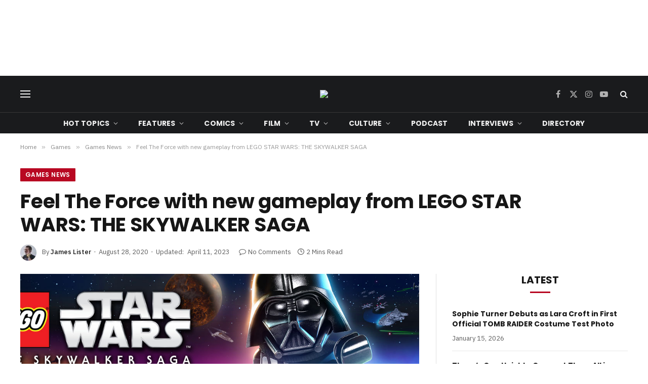

--- FILE ---
content_type: text/html; charset=UTF-8
request_url: https://getyourcomicon.co.uk/blog/2020/08/28/feel-the-force-with-new-gameplay-from-lego-star-wars-the-skywalker-saga/
body_size: 23461
content:
<!DOCTYPE html><html lang="en-GB" class="s-light site-s-light"><head><meta charset="UTF-8" /><meta name="viewport" content="width=device-width, initial-scale=1" /><meta name='robots' content='index, follow, max-image-preview:large, max-snippet:-1, max-video-preview:-1' /><title>Feel The Force with new gameplay from LEGO STAR WARS: THE SKYWALKER SAGA - Get Your Comic On</title><link rel="preload" as="image" imagesrcset="https://getyourcomicon.co.uk/wp-content/uploads/2020/05/LEGOStarWars-keyart1-header.jpg" imagesizes="(max-width: 788px) 100vw, 788px" /><link rel="preload" as="font" href="https://getyourcomicon.co.uk/wp-content/themes/smart-mag/css/icons/fonts/ts-icons.woff2?v3.2" type="font/woff2" crossorigin="anonymous" /><meta name="description" content="Prepare yourself for the next LEGO adventure! Fans can relive the entirety of the Star Wars Skywalker Saga in LEGO form." /><link rel="canonical" href="https://getyourcomicon.co.uk/blog/2020/08/28/feel-the-force-with-new-gameplay-from-lego-star-wars-the-skywalker-saga/" /><meta property="og:locale" content="en_GB" /><meta property="og:type" content="article" /><meta property="og:title" content="Feel The Force with new gameplay from LEGO STAR WARS: THE SKYWALKER SAGA - Get Your Comic On" /><meta property="og:description" content="Prepare yourself for the next LEGO adventure! Fans can relive the entirety of the Star Wars Skywalker Saga in LEGO form." /><meta property="og:url" content="https://getyourcomicon.co.uk/blog/2020/08/28/feel-the-force-with-new-gameplay-from-lego-star-wars-the-skywalker-saga/" /><meta property="og:site_name" content="Get Your Comic On" /><meta property="article:publisher" content="http://www.facebook.com/getyourcomicon" /><meta property="article:published_time" content="2020-08-28T11:10:20+00:00" /><meta property="article:modified_time" content="2023-04-11T07:14:34+00:00" /><meta property="og:image" content="https://getyourcomicon.co.uk/wp-content/uploads/2020/05/LEGOStarWars-keyart1-header.jpg" /><meta property="og:image:width" content="1200" /><meta property="og:image:height" content="675" /><meta property="og:image:type" content="image/jpeg" /><meta name="author" content="James Lister" /><meta name="twitter:card" content="summary_large_image" /><meta name="twitter:creator" content="@getyourcomicon1" /><meta name="twitter:site" content="@getyourcomicon1" /><meta name="twitter:label1" content="Written by" /><meta name="twitter:data1" content="James Lister" /><meta name="twitter:label2" content="Estimated reading time" /><meta name="twitter:data2" content="2 minutes" /><link rel='dns-prefetch' href='//stats.wp.com' /><link rel='dns-prefetch' href='//fonts.googleapis.com' /><link rel="alternate" type="application/rss+xml" title="Get Your Comic On &raquo; Feed" href="https://getyourcomicon.co.uk/feed/" /><link rel="alternate" type="application/rss+xml" title="Get Your Comic On &raquo; Comments Feed" href="https://getyourcomicon.co.uk/comments/feed/" /><link rel="preload" as="script" href="https://getyourcomicon.co.uk/wp-content/themes/smart-mag/js/lazyload.js?ver=10.3.2" /><link rel="alternate" type="application/rss+xml" title="Get Your Comic On &raquo; Feel The Force with new gameplay from LEGO STAR WARS: THE SKYWALKER SAGA Comments Feed" href="https://getyourcomicon.co.uk/blog/2020/08/28/feel-the-force-with-new-gameplay-from-lego-star-wars-the-skywalker-saga/feed/" /><link rel="alternate" title="oEmbed (JSON)" type="application/json+oembed" href="https://getyourcomicon.co.uk/wp-json/oembed/1.0/embed?url=https%3A%2F%2Fgetyourcomicon.co.uk%2Fblog%2F2020%2F08%2F28%2Ffeel-the-force-with-new-gameplay-from-lego-star-wars-the-skywalker-saga%2F" /><link rel="alternate" title="oEmbed (XML)" type="text/xml+oembed" href="https://getyourcomicon.co.uk/wp-json/oembed/1.0/embed?url=https%3A%2F%2Fgetyourcomicon.co.uk%2Fblog%2F2020%2F08%2F28%2Ffeel-the-force-with-new-gameplay-from-lego-star-wars-the-skywalker-saga%2F&#038;format=xml" /><style id='wp-img-auto-sizes-contain-inline-css' type='text/css'>img:is([sizes=auto i],[sizes^="auto," i]){contain-intrinsic-size:3000px 1500px}
/*# sourceURL=wp-img-auto-sizes-contain-inline-css */</style><style id='wp-emoji-styles-inline-css' type='text/css'>img.wp-smiley, img.emoji {
		display: inline !important;
		border: none !important;
		box-shadow: none !important;
		height: 1em !important;
		width: 1em !important;
		margin: 0 0.07em !important;
		vertical-align: -0.1em !important;
		background: none !important;
		padding: 0 !important;
	}
/*# sourceURL=wp-emoji-styles-inline-css */</style><link rel='stylesheet' id='wp-block-library-css' href='https://getyourcomicon.co.uk/wp-includes/css/dist/block-library/style.min.css?ver=4c34b72e3853d550f1ec76818e20bb9a' type='text/css' media='all' /><style id='classic-theme-styles-inline-css' type='text/css'>/*! This file is auto-generated */
.wp-block-button__link{color:#fff;background-color:#32373c;border-radius:9999px;box-shadow:none;text-decoration:none;padding:calc(.667em + 2px) calc(1.333em + 2px);font-size:1.125em}.wp-block-file__button{background:#32373c;color:#fff;text-decoration:none}
/*# sourceURL=/wp-includes/css/classic-themes.min.css */</style><link rel='stylesheet' id='mediaelement-css' href='https://getyourcomicon.co.uk/wp-includes/js/mediaelement/mediaelementplayer-legacy.min.css?ver=4.2.17' type='text/css' media='all' /><link rel='stylesheet' id='wp-mediaelement-css' href='https://getyourcomicon.co.uk/wp-includes/js/mediaelement/wp-mediaelement.min.css?ver=4c34b72e3853d550f1ec76818e20bb9a' type='text/css' media='all' /><style id='jetpack-sharing-buttons-style-inline-css' type='text/css'>.jetpack-sharing-buttons__services-list{display:flex;flex-direction:row;flex-wrap:wrap;gap:0;list-style-type:none;margin:5px;padding:0}.jetpack-sharing-buttons__services-list.has-small-icon-size{font-size:12px}.jetpack-sharing-buttons__services-list.has-normal-icon-size{font-size:16px}.jetpack-sharing-buttons__services-list.has-large-icon-size{font-size:24px}.jetpack-sharing-buttons__services-list.has-huge-icon-size{font-size:36px}@media print{.jetpack-sharing-buttons__services-list{display:none!important}}.editor-styles-wrapper .wp-block-jetpack-sharing-buttons{gap:0;padding-inline-start:0}ul.jetpack-sharing-buttons__services-list.has-background{padding:1.25em 2.375em}
/*# sourceURL=https://getyourcomicon.co.uk/wp-content/plugins/jetpack/_inc/blocks/sharing-buttons/view.css */</style><style id='global-styles-inline-css' type='text/css'>:root{--wp--preset--aspect-ratio--square: 1;--wp--preset--aspect-ratio--4-3: 4/3;--wp--preset--aspect-ratio--3-4: 3/4;--wp--preset--aspect-ratio--3-2: 3/2;--wp--preset--aspect-ratio--2-3: 2/3;--wp--preset--aspect-ratio--16-9: 16/9;--wp--preset--aspect-ratio--9-16: 9/16;--wp--preset--color--black: #000000;--wp--preset--color--cyan-bluish-gray: #abb8c3;--wp--preset--color--white: #ffffff;--wp--preset--color--pale-pink: #f78da7;--wp--preset--color--vivid-red: #cf2e2e;--wp--preset--color--luminous-vivid-orange: #ff6900;--wp--preset--color--luminous-vivid-amber: #fcb900;--wp--preset--color--light-green-cyan: #7bdcb5;--wp--preset--color--vivid-green-cyan: #00d084;--wp--preset--color--pale-cyan-blue: #8ed1fc;--wp--preset--color--vivid-cyan-blue: #0693e3;--wp--preset--color--vivid-purple: #9b51e0;--wp--preset--gradient--vivid-cyan-blue-to-vivid-purple: linear-gradient(135deg,rgb(6,147,227) 0%,rgb(155,81,224) 100%);--wp--preset--gradient--light-green-cyan-to-vivid-green-cyan: linear-gradient(135deg,rgb(122,220,180) 0%,rgb(0,208,130) 100%);--wp--preset--gradient--luminous-vivid-amber-to-luminous-vivid-orange: linear-gradient(135deg,rgb(252,185,0) 0%,rgb(255,105,0) 100%);--wp--preset--gradient--luminous-vivid-orange-to-vivid-red: linear-gradient(135deg,rgb(255,105,0) 0%,rgb(207,46,46) 100%);--wp--preset--gradient--very-light-gray-to-cyan-bluish-gray: linear-gradient(135deg,rgb(238,238,238) 0%,rgb(169,184,195) 100%);--wp--preset--gradient--cool-to-warm-spectrum: linear-gradient(135deg,rgb(74,234,220) 0%,rgb(151,120,209) 20%,rgb(207,42,186) 40%,rgb(238,44,130) 60%,rgb(251,105,98) 80%,rgb(254,248,76) 100%);--wp--preset--gradient--blush-light-purple: linear-gradient(135deg,rgb(255,206,236) 0%,rgb(152,150,240) 100%);--wp--preset--gradient--blush-bordeaux: linear-gradient(135deg,rgb(254,205,165) 0%,rgb(254,45,45) 50%,rgb(107,0,62) 100%);--wp--preset--gradient--luminous-dusk: linear-gradient(135deg,rgb(255,203,112) 0%,rgb(199,81,192) 50%,rgb(65,88,208) 100%);--wp--preset--gradient--pale-ocean: linear-gradient(135deg,rgb(255,245,203) 0%,rgb(182,227,212) 50%,rgb(51,167,181) 100%);--wp--preset--gradient--electric-grass: linear-gradient(135deg,rgb(202,248,128) 0%,rgb(113,206,126) 100%);--wp--preset--gradient--midnight: linear-gradient(135deg,rgb(2,3,129) 0%,rgb(40,116,252) 100%);--wp--preset--font-size--small: 13px;--wp--preset--font-size--medium: 20px;--wp--preset--font-size--large: 36px;--wp--preset--font-size--x-large: 42px;--wp--preset--spacing--20: 0.44rem;--wp--preset--spacing--30: 0.67rem;--wp--preset--spacing--40: 1rem;--wp--preset--spacing--50: 1.5rem;--wp--preset--spacing--60: 2.25rem;--wp--preset--spacing--70: 3.38rem;--wp--preset--spacing--80: 5.06rem;--wp--preset--shadow--natural: 6px 6px 9px rgba(0, 0, 0, 0.2);--wp--preset--shadow--deep: 12px 12px 50px rgba(0, 0, 0, 0.4);--wp--preset--shadow--sharp: 6px 6px 0px rgba(0, 0, 0, 0.2);--wp--preset--shadow--outlined: 6px 6px 0px -3px rgb(255, 255, 255), 6px 6px rgb(0, 0, 0);--wp--preset--shadow--crisp: 6px 6px 0px rgb(0, 0, 0);}:where(.is-layout-flex){gap: 0.5em;}:where(.is-layout-grid){gap: 0.5em;}body .is-layout-flex{display: flex;}.is-layout-flex{flex-wrap: wrap;align-items: center;}.is-layout-flex > :is(*, div){margin: 0;}body .is-layout-grid{display: grid;}.is-layout-grid > :is(*, div){margin: 0;}:where(.wp-block-columns.is-layout-flex){gap: 2em;}:where(.wp-block-columns.is-layout-grid){gap: 2em;}:where(.wp-block-post-template.is-layout-flex){gap: 1.25em;}:where(.wp-block-post-template.is-layout-grid){gap: 1.25em;}.has-black-color{color: var(--wp--preset--color--black) !important;}.has-cyan-bluish-gray-color{color: var(--wp--preset--color--cyan-bluish-gray) !important;}.has-white-color{color: var(--wp--preset--color--white) !important;}.has-pale-pink-color{color: var(--wp--preset--color--pale-pink) !important;}.has-vivid-red-color{color: var(--wp--preset--color--vivid-red) !important;}.has-luminous-vivid-orange-color{color: var(--wp--preset--color--luminous-vivid-orange) !important;}.has-luminous-vivid-amber-color{color: var(--wp--preset--color--luminous-vivid-amber) !important;}.has-light-green-cyan-color{color: var(--wp--preset--color--light-green-cyan) !important;}.has-vivid-green-cyan-color{color: var(--wp--preset--color--vivid-green-cyan) !important;}.has-pale-cyan-blue-color{color: var(--wp--preset--color--pale-cyan-blue) !important;}.has-vivid-cyan-blue-color{color: var(--wp--preset--color--vivid-cyan-blue) !important;}.has-vivid-purple-color{color: var(--wp--preset--color--vivid-purple) !important;}.has-black-background-color{background-color: var(--wp--preset--color--black) !important;}.has-cyan-bluish-gray-background-color{background-color: var(--wp--preset--color--cyan-bluish-gray) !important;}.has-white-background-color{background-color: var(--wp--preset--color--white) !important;}.has-pale-pink-background-color{background-color: var(--wp--preset--color--pale-pink) !important;}.has-vivid-red-background-color{background-color: var(--wp--preset--color--vivid-red) !important;}.has-luminous-vivid-orange-background-color{background-color: var(--wp--preset--color--luminous-vivid-orange) !important;}.has-luminous-vivid-amber-background-color{background-color: var(--wp--preset--color--luminous-vivid-amber) !important;}.has-light-green-cyan-background-color{background-color: var(--wp--preset--color--light-green-cyan) !important;}.has-vivid-green-cyan-background-color{background-color: var(--wp--preset--color--vivid-green-cyan) !important;}.has-pale-cyan-blue-background-color{background-color: var(--wp--preset--color--pale-cyan-blue) !important;}.has-vivid-cyan-blue-background-color{background-color: var(--wp--preset--color--vivid-cyan-blue) !important;}.has-vivid-purple-background-color{background-color: var(--wp--preset--color--vivid-purple) !important;}.has-black-border-color{border-color: var(--wp--preset--color--black) !important;}.has-cyan-bluish-gray-border-color{border-color: var(--wp--preset--color--cyan-bluish-gray) !important;}.has-white-border-color{border-color: var(--wp--preset--color--white) !important;}.has-pale-pink-border-color{border-color: var(--wp--preset--color--pale-pink) !important;}.has-vivid-red-border-color{border-color: var(--wp--preset--color--vivid-red) !important;}.has-luminous-vivid-orange-border-color{border-color: var(--wp--preset--color--luminous-vivid-orange) !important;}.has-luminous-vivid-amber-border-color{border-color: var(--wp--preset--color--luminous-vivid-amber) !important;}.has-light-green-cyan-border-color{border-color: var(--wp--preset--color--light-green-cyan) !important;}.has-vivid-green-cyan-border-color{border-color: var(--wp--preset--color--vivid-green-cyan) !important;}.has-pale-cyan-blue-border-color{border-color: var(--wp--preset--color--pale-cyan-blue) !important;}.has-vivid-cyan-blue-border-color{border-color: var(--wp--preset--color--vivid-cyan-blue) !important;}.has-vivid-purple-border-color{border-color: var(--wp--preset--color--vivid-purple) !important;}.has-vivid-cyan-blue-to-vivid-purple-gradient-background{background: var(--wp--preset--gradient--vivid-cyan-blue-to-vivid-purple) !important;}.has-light-green-cyan-to-vivid-green-cyan-gradient-background{background: var(--wp--preset--gradient--light-green-cyan-to-vivid-green-cyan) !important;}.has-luminous-vivid-amber-to-luminous-vivid-orange-gradient-background{background: var(--wp--preset--gradient--luminous-vivid-amber-to-luminous-vivid-orange) !important;}.has-luminous-vivid-orange-to-vivid-red-gradient-background{background: var(--wp--preset--gradient--luminous-vivid-orange-to-vivid-red) !important;}.has-very-light-gray-to-cyan-bluish-gray-gradient-background{background: var(--wp--preset--gradient--very-light-gray-to-cyan-bluish-gray) !important;}.has-cool-to-warm-spectrum-gradient-background{background: var(--wp--preset--gradient--cool-to-warm-spectrum) !important;}.has-blush-light-purple-gradient-background{background: var(--wp--preset--gradient--blush-light-purple) !important;}.has-blush-bordeaux-gradient-background{background: var(--wp--preset--gradient--blush-bordeaux) !important;}.has-luminous-dusk-gradient-background{background: var(--wp--preset--gradient--luminous-dusk) !important;}.has-pale-ocean-gradient-background{background: var(--wp--preset--gradient--pale-ocean) !important;}.has-electric-grass-gradient-background{background: var(--wp--preset--gradient--electric-grass) !important;}.has-midnight-gradient-background{background: var(--wp--preset--gradient--midnight) !important;}.has-small-font-size{font-size: var(--wp--preset--font-size--small) !important;}.has-medium-font-size{font-size: var(--wp--preset--font-size--medium) !important;}.has-large-font-size{font-size: var(--wp--preset--font-size--large) !important;}.has-x-large-font-size{font-size: var(--wp--preset--font-size--x-large) !important;}
:where(.wp-block-post-template.is-layout-flex){gap: 1.25em;}:where(.wp-block-post-template.is-layout-grid){gap: 1.25em;}
:where(.wp-block-term-template.is-layout-flex){gap: 1.25em;}:where(.wp-block-term-template.is-layout-grid){gap: 1.25em;}
:where(.wp-block-columns.is-layout-flex){gap: 2em;}:where(.wp-block-columns.is-layout-grid){gap: 2em;}
:root :where(.wp-block-pullquote){font-size: 1.5em;line-height: 1.6;}
/*# sourceURL=global-styles-inline-css */</style><link rel='stylesheet' id='contact-form-7-css' href='https://getyourcomicon.co.uk/wp-content/cache/autoptimize/css/autoptimize_single_64ac31699f5326cb3c76122498b76f66.css?ver=6.1.4' type='text/css' media='all' /><link rel='stylesheet' id='smartmag-core-css' href='https://getyourcomicon.co.uk/wp-content/cache/autoptimize/css/autoptimize_single_525770aca21e9624a01215869bb7e7ed.css?ver=10.3.2' type='text/css' media='all' /><style id='smartmag-core-inline-css' type='text/css'>:root { --c-main: #b80822;
--c-main-rgb: 184,8,34;
--text-font: "IBM Plex Sans", system-ui, -apple-system, "Segoe UI", Arial, sans-serif;
--body-font: "IBM Plex Sans", system-ui, -apple-system, "Segoe UI", Arial, sans-serif;
--title-font: "Poppins", system-ui, -apple-system, "Segoe UI", Arial, sans-serif;
--h-font: "Poppins", system-ui, -apple-system, "Segoe UI", Arial, sans-serif;
--text-h-font: var(--h-font);
--title-size-s: 16px;
--title-size-n: 17px;
--title-size-m: 18px;
--title-fw-semi: 700;
--c-post-meta: #5e5e5e;
--c-main: #b80822;
--c-main-rgb: 184,8,34;
--text-font: "IBM Plex Sans", system-ui, -apple-system, "Segoe UI", Arial, sans-serif;
--body-font: "IBM Plex Sans", system-ui, -apple-system, "Segoe UI", Arial, sans-serif;
--title-font: "Poppins", system-ui, -apple-system, "Segoe UI", Arial, sans-serif;
--h-font: "Poppins", system-ui, -apple-system, "Segoe UI", Arial, sans-serif;
--text-h-font: var(--h-font);
--title-size-s: 16px;
--title-size-n: 17px;
--title-size-m: 18px;
--title-fw-semi: 700;
--c-post-meta: #5e5e5e; }
.smart-head-main .smart-head-mid { --head-h: 72px; }
.s-dark .smart-head-main .smart-head-mid,
.smart-head-main .s-dark.smart-head-mid { background-color: #1a1b1d; }
.smart-head-main .smart-head-mid { border-top-width: 0px; }
.smart-head-main .smart-head-bot { --head-h: 42px; background-color: #1a1b1d; border-top-width: 1px; }
.s-dark .smart-head-main .smart-head-bot,
.smart-head-main .s-dark.smart-head-bot { border-top-color: #383838; }
.smart-head-main .smart-head-bot { border-bottom-width: 0px; }
.s-dark .smart-head-main .smart-head-bot,
.smart-head-main .s-dark.smart-head-bot { border-bottom-color: #383838; }
.navigation { font-family: "Poppins", system-ui, -apple-system, "Segoe UI", Arial, sans-serif; }
.navigation-main .menu > li > a { font-size: 14px; font-weight: bold; text-transform: uppercase; letter-spacing: .01em; }
.navigation-main .menu > li li a { font-size: 13px; }
.navigation-main { --nav-items-space: 20px; }
.nav-hov-b .menu > li > a:before { border-width: 3px; }
.s-dark .navigation { --c-nav-blip: #bababa; --c-nav-hov-bg: rgba(239,239,239,0); }
.mobile-menu { font-family: "Poppins", system-ui, -apple-system, "Segoe UI", Arial, sans-serif; font-weight: 600; }
.s-dark .smart-head-main .spc-social,
.smart-head-main .s-dark .spc-social { --c-spc-social: #b2b2b2; }
.smart-head-main .spc-social { --spc-social-fs: 16px; --spc-social-space: 5px; }
.smart-head-main .hamburger-icon { --line-weight: 2px; }
.smart-head-main .offcanvas-toggle { --item-mr: 25px; }
.smart-head .ts-button1 { font-weight: bold; line-height: .8; letter-spacing: 0.08em; }
.upper-footer .block-head { --space-below: 35px; --line-weight: 3px; --c-border: #0a0a0a; }
.post-meta .meta-item, .post-meta .text-in { font-size: 13px; }
.post-meta .post-cat > a { font-family: "Poppins", system-ui, -apple-system, "Segoe UI", Arial, sans-serif; font-weight: 600; }
.s-light .block-wrap.s-dark { --c-post-meta: var(--c-contrast-450); }
.s-dark, .s-light .block-wrap.s-dark { --c-post-meta: #e0e0e0; }
.post-meta { --p-meta-sep: "-"; --p-meta-sep-pad: 5px; }
.post-meta .meta-item:before { transform: scale(0.85); }
.cat-labels .category { font-family: "Poppins", system-ui, -apple-system, "Segoe UI", Arial, sans-serif; font-size: 13px; font-weight: 600; font-style: normal; text-transform: uppercase; line-height: 1.8; }
.block-head .heading { font-family: "Poppins", system-ui, -apple-system, "Segoe UI", Arial, sans-serif; }
.block-head-c .heading { font-size: 20px; }
.block-head-c { --line-weight: 3px; }
.block-head-c2 { --line-weight: 3px; }
.block-head-e1 .heading { font-size: 20px; }
.site-s-light .entry-content { color: #212121; }
.s-dark .entry-content { color: #efefef; }
.post-share-float .service { margin-bottom: 6px; font-size: 16px; }
.s-head-large .post-title { font-size: 39px; }
.smart-head-main .smart-head-mid { --head-h: 72px; }
.s-dark .smart-head-main .smart-head-mid,
.smart-head-main .s-dark.smart-head-mid { background-color: #1a1b1d; }
.smart-head-main .smart-head-mid { border-top-width: 0px; }
.smart-head-main .smart-head-bot { --head-h: 42px; background-color: #1a1b1d; border-top-width: 1px; }
.s-dark .smart-head-main .smart-head-bot,
.smart-head-main .s-dark.smart-head-bot { border-top-color: #383838; }
.smart-head-main .smart-head-bot { border-bottom-width: 0px; }
.s-dark .smart-head-main .smart-head-bot,
.smart-head-main .s-dark.smart-head-bot { border-bottom-color: #383838; }
.navigation { font-family: "Poppins", system-ui, -apple-system, "Segoe UI", Arial, sans-serif; }
.navigation-main .menu > li > a { font-size: 14px; font-weight: bold; text-transform: uppercase; letter-spacing: .01em; }
.navigation-main .menu > li li a { font-size: 13px; }
.navigation-main { --nav-items-space: 20px; }
.nav-hov-b .menu > li > a:before { border-width: 3px; }
.s-dark .navigation { --c-nav-blip: #bababa; --c-nav-hov-bg: rgba(239,239,239,0); }
.mobile-menu { font-family: "Poppins", system-ui, -apple-system, "Segoe UI", Arial, sans-serif; font-weight: 600; }
.s-dark .smart-head-main .spc-social,
.smart-head-main .s-dark .spc-social { --c-spc-social: #b2b2b2; }
.smart-head-main .spc-social { --spc-social-fs: 16px; --spc-social-space: 5px; }
.smart-head-main .hamburger-icon { --line-weight: 2px; }
.smart-head-main .offcanvas-toggle { --item-mr: 25px; }
.smart-head .ts-button1 { font-weight: bold; line-height: .8; letter-spacing: 0.08em; }
.upper-footer .block-head { --space-below: 35px; --line-weight: 3px; --c-border: #0a0a0a; }
.post-meta .meta-item, .post-meta .text-in { font-size: 13px; }
.post-meta .post-cat > a { font-family: "Poppins", system-ui, -apple-system, "Segoe UI", Arial, sans-serif; font-weight: 600; }
.s-light .block-wrap.s-dark { --c-post-meta: var(--c-contrast-450); }
.s-dark, .s-light .block-wrap.s-dark { --c-post-meta: #e0e0e0; }
.post-meta { --p-meta-sep: "-"; --p-meta-sep-pad: 5px; }
.post-meta .meta-item:before { transform: scale(0.85); }
.cat-labels .category { font-family: "Poppins", system-ui, -apple-system, "Segoe UI", Arial, sans-serif; font-size: 13px; font-weight: 600; font-style: normal; text-transform: uppercase; line-height: 1.8; }
.block-head .heading { font-family: "Poppins", system-ui, -apple-system, "Segoe UI", Arial, sans-serif; }
.block-head-c .heading { font-size: 20px; }
.block-head-c { --line-weight: 3px; }
.block-head-c2 { --line-weight: 3px; }
.block-head-e1 .heading { font-size: 20px; }
.site-s-light .entry-content { color: #212121; }
.s-dark .entry-content { color: #efefef; }
.post-share-float .service { margin-bottom: 6px; font-size: 16px; }
.s-head-large .post-title { font-size: 39px; }
@media (min-width: 941px) and (max-width: 1200px) { .navigation-main .menu > li > a { font-size: calc(10px + (14px - 10px) * .7); }
.smart-head-main .ts-button1 { display: none; }
.navigation-main .menu > li > a { font-size: calc(10px + (14px - 10px) * .7); }
.smart-head-main .ts-button1 { display: none; } }
@media (max-width: 767px) { .s-head-large .post-title { font-size: 32px; }
.s-head-large .post-title { font-size: 32px; } }


/*# sourceURL=smartmag-core-inline-css */</style><link rel='stylesheet' id='smartmag-magnific-popup-css' href='https://getyourcomicon.co.uk/wp-content/cache/autoptimize/css/autoptimize_single_1c440c7e2aa41b06528df82365bee9e5.css?ver=10.3.2' type='text/css' media='all' /><link rel='stylesheet' id='smartmag-icons-css' href='https://getyourcomicon.co.uk/wp-content/cache/autoptimize/css/autoptimize_single_db98e0f44b703d1f3350d6dbb063f649.css?ver=10.3.2' type='text/css' media='all' /><link rel='stylesheet' id='smartmag-gfonts-custom-css' href='https://fonts.googleapis.com/css?family=IBM+Plex+Sans%3A400%2C500%2C600%2C700%7CPoppins%3A400%2C500%2C600%2C700&#038;display=swap' type='text/css' media='all' /> <script type="text/javascript" id="smartmag-lazy-inline-js-after">/**
 * @copyright ThemeSphere
 * @preserve
 */
var BunyadLazy={};BunyadLazy.load=function(){function a(e,n){var t={};e.dataset.bgset&&e.dataset.sizes?(t.sizes=e.dataset.sizes,t.srcset=e.dataset.bgset):t.src=e.dataset.bgsrc,function(t){var a=t.dataset.ratio;if(0<a){const e=t.parentElement;if(e.classList.contains("media-ratio")){const n=e.style;n.getPropertyValue("--a-ratio")||(n.paddingBottom=100/a+"%")}}}(e);var a,o=document.createElement("img");for(a in o.onload=function(){var t="url('"+(o.currentSrc||o.src)+"')",a=e.style;a.backgroundImage!==t&&requestAnimationFrame(()=>{a.backgroundImage=t,n&&n()}),o.onload=null,o.onerror=null,o=null},o.onerror=o.onload,t)o.setAttribute(a,t[a]);o&&o.complete&&0<o.naturalWidth&&o.onload&&o.onload()}function e(t){t.dataset.loaded||a(t,()=>{document.dispatchEvent(new Event("lazyloaded")),t.dataset.loaded=1})}function n(t){"complete"===document.readyState?t():window.addEventListener("load",t)}return{initEarly:function(){var t,a=()=>{document.querySelectorAll(".img.bg-cover:not(.lazyload)").forEach(e)};"complete"!==document.readyState?(t=setInterval(a,150),n(()=>{a(),clearInterval(t)})):a()},callOnLoad:n,initBgImages:function(t){t&&n(()=>{document.querySelectorAll(".img.bg-cover").forEach(e)})},bgLoad:a}}(),BunyadLazy.load.initEarly();
//# sourceURL=smartmag-lazy-inline-js-after</script> <script type="text/javascript" src="https://getyourcomicon.co.uk/wp-includes/js/jquery/jquery.min.js?ver=3.7.1" id="jquery-core-js"></script> <script type="text/javascript" src="https://getyourcomicon.co.uk/wp-includes/js/jquery/jquery-migrate.min.js?ver=3.4.1" id="jquery-migrate-js"></script> <link rel="https://api.w.org/" href="https://getyourcomicon.co.uk/wp-json/" /><link rel="alternate" title="JSON" type="application/json" href="https://getyourcomicon.co.uk/wp-json/wp/v2/posts/60564" /><link rel="EditURI" type="application/rsd+xml" title="RSD" href="https://getyourcomicon.co.uk/xmlrpc.php?rsd" />  <script async src="https://www.googletagmanager.com/gtag/js?id=G-WEFWKQ8JGF"></script> <script>window.dataLayer = window.dataLayer || [];
  function gtag(){dataLayer.push(arguments);}
  gtag('js', new Date());

  gtag('config', 'G-WEFWKQ8JGF');</script>  <script type="application/ld+json">{"@context":"https:\/\/schema.org\/","@type":"BlogPosting","mainEntityOfPage":{"@type":"WebPage","@id":"https:\/\/getyourcomicon.co.uk\/blog\/2020\/08\/28\/feel-the-force-with-new-gameplay-from-lego-star-wars-the-skywalker-saga\/"},"url":"https:\/\/getyourcomicon.co.uk\/blog\/2020\/08\/28\/feel-the-force-with-new-gameplay-from-lego-star-wars-the-skywalker-saga\/","headline":"Feel The Force with new gameplay from LEGO STAR WARS: THE SKYWALKER SAGA","datePublished":"2020-08-28T12:10:20+00:00","dateModified":"2023-04-11T08:14:34+00:00","publisher":{"@type":"Organization","@id":"https:\/\/getyourcomicon.co.uk\/#organization","name":"Get Your Comic On","logo":{"@type":"ImageObject","url":"https:\/\/getyourcomicon.co.uk\/wp-content\/uploads\/2023\/12\/GYCO23-Logo.png","width":600,"height":60}},"image":{"@type":"ImageObject","url":"https:\/\/getyourcomicon.co.uk\/wp-content\/uploads\/2020\/05\/LEGOStarWars-keyart1-header.jpg","width":1200,"height":675},"articleSection":"Games News","keywords":"games, Leg, LEGO, LEGO Star Wars: Skywalker Saga (game), Skywalker Saga, Star Wars (franchise), Warner Bros","description":"Warner Bros. Games, TT Games, LEGO Group and Lucasfilm revealed a brand new gameplay trailer for their upcoming game. LEGO Star Wars: The Skywalker Saga will allow fans to experience the entirety of the Skywalker saga from the introduction of Anakin Skywalker, to the destruction of the second Death","author":{"@type":"Person","name":"James Lister","url":"https:\/\/getyourcomicon.co.uk\/blog\/author\/jameslister\/","description":"James is a writer for GYCO. He has a BA in Media Studies and is currently doing an MA in Media &amp; Communication. He has been a comic book and film fan ever since he was little when his dad used to take him out of school to go and see the latest superhero\/blockbuster movie. Since then, He is a massive Marvel, DC, Star Wars, Arrow, Game of Thrones, and Anime fan","image":{"@type":"ImageObject","url":"https:\/\/secure.gravatar.com\/avatar\/da37b085f45877de8cca67278f6cdefcb6a22280599db0d7fde6ed37f8e6e359?s=96&d=mm&r=g","height":96,"width":96}}}</script> <style>img#wpstats{display:none}</style> <script>var BunyadSchemeKey = 'bunyad-scheme';
		(() => {
			const d = document.documentElement;
			const c = d.classList;
			var scheme = localStorage.getItem(BunyadSchemeKey);
			
			if (scheme) {
				d.dataset.origClass = c;
				scheme === 'dark' ? c.remove('s-light', 'site-s-light') : c.remove('s-dark', 'site-s-dark');
				c.add('site-s-' + scheme, 's-' + scheme);
			}
		})();</script> <meta name="generator" content="Elementor 3.34.1; features: e_font_icon_svg, additional_custom_breakpoints; settings: css_print_method-external, google_font-enabled, font_display-swap"><style>.e-con.e-parent:nth-of-type(n+4):not(.e-lazyloaded):not(.e-no-lazyload),
				.e-con.e-parent:nth-of-type(n+4):not(.e-lazyloaded):not(.e-no-lazyload) * {
					background-image: none !important;
				}
				@media screen and (max-height: 1024px) {
					.e-con.e-parent:nth-of-type(n+3):not(.e-lazyloaded):not(.e-no-lazyload),
					.e-con.e-parent:nth-of-type(n+3):not(.e-lazyloaded):not(.e-no-lazyload) * {
						background-image: none !important;
					}
				}
				@media screen and (max-height: 640px) {
					.e-con.e-parent:nth-of-type(n+2):not(.e-lazyloaded):not(.e-no-lazyload),
					.e-con.e-parent:nth-of-type(n+2):not(.e-lazyloaded):not(.e-no-lazyload) * {
						background-image: none !important;
					}
				}</style><link rel="icon" href="https://getyourcomicon.co.uk/wp-content/uploads/2026/01/cropped-Plain-Logo-26-32x32.png" sizes="32x32" /><link rel="icon" href="https://getyourcomicon.co.uk/wp-content/uploads/2026/01/cropped-Plain-Logo-26-192x192.png" sizes="192x192" /><link rel="apple-touch-icon" href="https://getyourcomicon.co.uk/wp-content/uploads/2026/01/cropped-Plain-Logo-26-180x180.png" /><meta name="msapplication-TileImage" content="https://getyourcomicon.co.uk/wp-content/uploads/2026/01/cropped-Plain-Logo-26-270x270.png" /></head><body data-rsssl=1 class="wp-singular post-template-default single single-post postid-60564 single-format-standard wp-theme-smart-mag right-sidebar post-layout-large post-cat-9 has-lb has-lb-sm ts-img-hov-fade has-sb-sep layout-normal elementor-default elementor-kit-98009"><div class="main-wrap"><div class="a-wrap a-wrap-base a-wrap-1"> <script async src="https://pagead2.googlesyndication.com/pagead/js/adsbygoogle.js?client=ca-pub-3696305767940809"
     crossorigin="anonymous"></script>  <ins class="adsbygoogle"
 style="display:inline-block;width:970px;height:90px"
 data-ad-client="ca-pub-3696305767940809"
 data-ad-slot="7779802960"></ins> <script>(adsbygoogle = window.adsbygoogle || []).push({});</script></div><div class="off-canvas-backdrop"></div><div class="mobile-menu-container off-canvas s-dark" id="off-canvas"><div class="off-canvas-head"> <a href="#" class="close"> <span class="visuallyhidden">Close Menu</span> <i class="tsi tsi-times"></i> </a><div class="ts-logo"></div></div><div class="off-canvas-content"><ul class="mobile-menu"></ul><div class="spc-social-block spc-social spc-social-b smart-head-social"> <a href="https://Facebook.com/getyourcomicon" class="link service s-facebook" target="_blank" rel="nofollow noopener"> <i class="icon tsi tsi-facebook"></i> <span class="visuallyhidden">Facebook</span> </a> <a href="https://twitter.com/getyourcomicon1" class="link service s-twitter" target="_blank" rel="nofollow noopener"> <i class="icon tsi tsi-twitter"></i> <span class="visuallyhidden">X (Twitter)</span> </a> <a href="https://instagram.com/getyourcomicon" class="link service s-instagram" target="_blank" rel="nofollow noopener"> <i class="icon tsi tsi-instagram"></i> <span class="visuallyhidden">Instagram</span> </a></div></div></div><div class="smart-head smart-head-a smart-head-main" id="smart-head" data-sticky="auto" data-sticky-type="smart" data-sticky-full><div class="smart-head-row smart-head-mid smart-head-row-3 s-dark smart-head-row-full"><div class="inner wrap"><div class="items items-left "> <button class="offcanvas-toggle has-icon" type="button" aria-label="Menu"> <span class="hamburger-icon hamburger-icon-b"> <span class="inner"></span> </span> </button></div><div class="items items-center "> <a href="https://getyourcomicon.co.uk/" title="Get Your Comic On" rel="home" class="logo-link ts-logo logo-is-image"> <span> <img fetchpriority="high" src="https://getyourcomicon.co.uk/wp-content/uploads/2025/09/GYCO23-Logo.avif" class="logo-image" alt="Get Your Comic On" width="2303" height="363"/> </span> </a></div><div class="items items-right "><div class="spc-social-block spc-social spc-social-a smart-head-social"> <a href="https://Facebook.com/getyourcomicon" class="link service s-facebook" target="_blank" rel="nofollow noopener"> <i class="icon tsi tsi-facebook"></i> <span class="visuallyhidden">Facebook</span> </a> <a href="https://twitter.com/getyourcomicon1" class="link service s-twitter" target="_blank" rel="nofollow noopener"> <i class="icon tsi tsi-twitter"></i> <span class="visuallyhidden">X (Twitter)</span> </a> <a href="https://instagram.com/getyourcomicon" class="link service s-instagram" target="_blank" rel="nofollow noopener"> <i class="icon tsi tsi-instagram"></i> <span class="visuallyhidden">Instagram</span> </a> <a href="https://www.youtube.com/channel/UCmv41wNdve2FGkvfzi0McHQ" class="link service s-youtube" target="_blank" rel="nofollow noopener"> <i class="icon tsi tsi-youtube-play"></i> <span class="visuallyhidden">YouTube</span> </a></div> <a href="#" class="search-icon has-icon-only is-icon" title="Search"> <i class="tsi tsi-search"></i> </a></div></div></div><div class="smart-head-row smart-head-bot smart-head-row-3 s-dark has-center-nav smart-head-row-full"><div class="inner wrap"><div class="items items-left empty"></div><div class="items items-center "><div class="nav-wrap"><nav class="navigation navigation-main nav-hov-b"><ul id="menu-menu-2021" class="menu"><li id="menu-item-99274" class="menu-item menu-item-type-custom menu-item-object-custom menu-item-home menu-item-has-children menu-item-99274"><a href="https://getyourcomicon.co.uk">Hot Topics</a><ul class="sub-menu"><li id="menu-item-119560" class="menu-item menu-item-type-post_type menu-item-object-page menu-item-119560"><a href="https://getyourcomicon.co.uk/avengers-doomsday-2026/">Avengers: Doomsday (2026)</a></li><li id="menu-item-108165" class="menu-item menu-item-type-post_type menu-item-object-page menu-item-108165"><a href="https://getyourcomicon.co.uk/boom-studios/">BOOM! Studios</a></li><li id="menu-item-119795" class="menu-item menu-item-type-post_type menu-item-object-page menu-item-119795"><a href="https://getyourcomicon.co.uk/buffy/">Buffy the Vampire Slayer</a></li><li id="menu-item-108206" class="menu-item menu-item-type-post_type menu-item-object-page menu-item-108206"><a href="https://getyourcomicon.co.uk/dark-horse-comics/">Dark Horse</a></li><li id="menu-item-108224" class="menu-item menu-item-type-post_type menu-item-object-page menu-item-108224"><a href="https://getyourcomicon.co.uk/dc-comics/">DC Comics</a></li><li id="menu-item-108182" class="menu-item menu-item-type-post_type menu-item-object-page menu-item-108182"><a href="https://getyourcomicon.co.uk/idw-publishing/">IDW Publishing</a></li><li id="menu-item-108175" class="menu-item menu-item-type-post_type menu-item-object-page menu-item-108175"><a href="https://getyourcomicon.co.uk/image-comics/">Image Comics</a></li><li id="menu-item-99272" class="menu-item menu-item-type-post_type menu-item-object-page menu-item-99272"><a href="https://getyourcomicon.co.uk/marvel/">Marvel</a></li><li id="menu-item-99270" class="menu-item menu-item-type-post_type menu-item-object-page menu-item-99270"><a href="https://getyourcomicon.co.uk/power-rangers/">Power Rangers</a></li><li id="menu-item-119850" class="menu-item menu-item-type-post_type menu-item-object-page menu-item-119850"><a href="https://getyourcomicon.co.uk/spider-man-brand-new-day-2026/">Spider-Man: Brand New Day (2026)</a></li><li id="menu-item-99903" class="menu-item menu-item-type-post_type menu-item-object-page menu-item-99903"><a href="https://getyourcomicon.co.uk/star-trek-universe/">Star Trek Universe</a></li><li id="menu-item-119358" class="menu-item menu-item-type-post_type menu-item-object-page menu-item-119358"><a href="https://getyourcomicon.co.uk/supergirl-2026/">Supergirl (2026)</a></li><li id="menu-item-99269" class="menu-item menu-item-type-post_type menu-item-object-page menu-item-99269"><a href="https://getyourcomicon.co.uk/tmnt/">Teenage Mutant Ninja Turtles</a></li><li id="menu-item-108194" class="menu-item menu-item-type-post_type menu-item-object-page menu-item-108194"><a href="https://getyourcomicon.co.uk/titan-comics/">Titan Comics</a></li><li id="menu-item-119887" class="menu-item menu-item-type-post_type menu-item-object-page menu-item-119887"><a href="https://getyourcomicon.co.uk/tomb-raider/">Tomb Raider</a></li><li id="menu-item-99271" class="menu-item menu-item-type-post_type menu-item-object-page menu-item-99271"><a href="https://getyourcomicon.co.uk/transformers/">Transformers</a></li><li id="menu-item-108222" class="menu-item menu-item-type-post_type menu-item-object-page menu-item-108222"><a href="https://getyourcomicon.co.uk/universal-pictures/">Universal Pictures</a></li></ul></li><li id="menu-item-76667" class="menu-item menu-item-type-taxonomy menu-item-object-category menu-cat-13 menu-item-has-children item-mega-menu menu-item-76667"><a href="https://getyourcomicon.co.uk/blog/category/features/">Features</a><div class="sub-menu mega-menu mega-menu-a wrap"><section class="column recent-posts" data-columns="5"><div class="posts" data-id="13"><section class="block-wrap block-grid mb-none" data-id="1"><div class="block-content"><div class="loop loop-grid loop-grid-sm grid grid-5 md:grid-2 xs:grid-1"><article class="l-post grid-post grid-sm-post"><div class="media"> <a href="https://getyourcomicon.co.uk/blog/2026/01/06/returning-heroes-devastated-worlds-and-looming-catastrophes-a-closer-look-at-the-avengers-doomsday-teasers/" class="image-link media-ratio ratio-16-9" title="Returning Heroes, Devastated Worlds and Looming Catastrophes: A Closer Look at the AVENGERS: DOOMSDAY Teasers"><span data-bgsrc="https://getyourcomicon.co.uk/wp-content/uploads/2025/12/AvengersDoomsday-EvansReveal-Header-450x270.webp" class="img bg-cover wp-post-image attachment-bunyad-medium size-bunyad-medium lazyload" data-bgset="https://getyourcomicon.co.uk/wp-content/uploads/2025/12/AvengersDoomsday-EvansReveal-Header-450x270.webp 450w, https://getyourcomicon.co.uk/wp-content/uploads/2025/12/AvengersDoomsday-EvansReveal-Header-768x461.webp 768w, https://getyourcomicon.co.uk/wp-content/uploads/2025/12/AvengersDoomsday-EvansReveal-Header-150x90.webp 150w, https://getyourcomicon.co.uk/wp-content/uploads/2025/12/AvengersDoomsday-EvansReveal-Header.webp 1200w" data-sizes="(max-width: 377px) 100vw, 377px" role="img" aria-label="Avengers: Doomsday (Marvel Studios)"></span></a> <span class="format-overlay c-overlay format-image p-center"><i class="tsi tsi-picture-o"></i></span></div><div class="content"><div class="post-meta post-meta-a has-below"><h2 class="is-title post-title"><a href="https://getyourcomicon.co.uk/blog/2026/01/06/returning-heroes-devastated-worlds-and-looming-catastrophes-a-closer-look-at-the-avengers-doomsday-teasers/">Returning Heroes, Devastated Worlds and Looming Catastrophes: A Closer Look at the AVENGERS: DOOMSDAY Teasers</a></h2><div class="post-meta-items meta-below"><span class="meta-item date"><span class="date-link"><time class="post-date" datetime="2026-01-06T16:50:00+00:00">January 6, 2026</time></span></span></div></div></div></article><article class="l-post grid-post grid-sm-post"><div class="media"> <a href="https://getyourcomicon.co.uk/blog/2025/12/11/milly-alcock-on-her-journey-to-joining-the-dcu-and-bringing-supergirl-to-life/" class="image-link media-ratio ratio-16-9" title="Milly Alcock on Her Journey to Joining the DCU and Bringing SUPERGIRL to Life"><span data-bgsrc="https://getyourcomicon.co.uk/wp-content/uploads/2025/12/Superman25-Supergirl-Header-450x270.webp" class="img bg-cover wp-post-image attachment-bunyad-medium size-bunyad-medium lazyload" data-bgset="https://getyourcomicon.co.uk/wp-content/uploads/2025/12/Superman25-Supergirl-Header-450x270.webp 450w, https://getyourcomicon.co.uk/wp-content/uploads/2025/12/Superman25-Supergirl-Header-768x461.webp 768w, https://getyourcomicon.co.uk/wp-content/uploads/2025/12/Superman25-Supergirl-Header-150x90.webp 150w, https://getyourcomicon.co.uk/wp-content/uploads/2025/12/Superman25-Supergirl-Header.webp 1200w" data-sizes="(max-width: 377px) 100vw, 377px" role="img" aria-label="Superman (DC Studios)"></span></a></div><div class="content"><div class="post-meta post-meta-a has-below"><h2 class="is-title post-title"><a href="https://getyourcomicon.co.uk/blog/2025/12/11/milly-alcock-on-her-journey-to-joining-the-dcu-and-bringing-supergirl-to-life/">Milly Alcock on Her Journey to Joining the DCU and Bringing SUPERGIRL to Life</a></h2><div class="post-meta-items meta-below"><span class="meta-item date"><span class="date-link"><time class="post-date" datetime="2025-12-11T18:00:00+00:00">December 11, 2025</time></span></span></div></div></div></article><article class="l-post grid-post grid-sm-post"><div class="media"> <a href="https://getyourcomicon.co.uk/blog/2025/12/11/craig-gillespie-and-james-gunn-talk-bringing-supergirl-into-the-dcu/" class="image-link media-ratio ratio-16-9" title="Craig Gillespie and James Gunn Talk Bringing SUPERGIRL into the DCU"><span data-bgsrc="https://getyourcomicon.co.uk/wp-content/uploads/2025/01/SupergirlWOT-FirstLook-Header-450x270.jpg" class="img bg-cover wp-post-image attachment-bunyad-medium size-bunyad-medium lazyload" data-bgset="https://getyourcomicon.co.uk/wp-content/uploads/2025/01/SupergirlWOT-FirstLook-Header-450x270.jpg 450w, https://getyourcomicon.co.uk/wp-content/uploads/2025/01/SupergirlWOT-FirstLook-Header-768x461.jpg 768w, https://getyourcomicon.co.uk/wp-content/uploads/2025/01/SupergirlWOT-FirstLook-Header-150x90.jpg 150w, https://getyourcomicon.co.uk/wp-content/uploads/2025/01/SupergirlWOT-FirstLook-Header.jpg 1200w" data-sizes="(max-width: 377px) 100vw, 377px" role="img" aria-label="Supergirl: Woman of Tomorrow (DC Studios)"></span></a></div><div class="content"><div class="post-meta post-meta-a has-below"><h2 class="is-title post-title"><a href="https://getyourcomicon.co.uk/blog/2025/12/11/craig-gillespie-and-james-gunn-talk-bringing-supergirl-into-the-dcu/">Craig Gillespie and James Gunn Talk Bringing SUPERGIRL into the DCU</a></h2><div class="post-meta-items meta-below"><span class="meta-item date"><span class="date-link"><time class="post-date" datetime="2025-12-11T17:40:00+00:00">December 11, 2025</time></span></span></div></div></div></article><article class="l-post grid-post grid-sm-post"><div class="media"> <a href="https://getyourcomicon.co.uk/blog/2025/12/11/breaking-down-the-first-trailer-for-dc-studios-supergirl/" class="image-link media-ratio ratio-16-9" title="Breaking Down the First Trailer for DC Studios&#8217; SUPERGIRL"><span data-bgsrc="https://getyourcomicon.co.uk/wp-content/uploads/2025/12/Supergirl26-Alcockridley-Header-450x270.webp" class="img bg-cover wp-post-image attachment-bunyad-medium size-bunyad-medium lazyload" data-bgset="https://getyourcomicon.co.uk/wp-content/uploads/2025/12/Supergirl26-Alcockridley-Header-450x270.webp 450w, https://getyourcomicon.co.uk/wp-content/uploads/2025/12/Supergirl26-Alcockridley-Header-768x461.webp 768w, https://getyourcomicon.co.uk/wp-content/uploads/2025/12/Supergirl26-Alcockridley-Header-150x90.webp 150w, https://getyourcomicon.co.uk/wp-content/uploads/2025/12/Supergirl26-Alcockridley-Header.webp 1200w" data-sizes="(max-width: 377px) 100vw, 377px" role="img" aria-label="Supergirl (DC Studios)"></span></a></div><div class="content"><div class="post-meta post-meta-a has-below"><h2 class="is-title post-title"><a href="https://getyourcomicon.co.uk/blog/2025/12/11/breaking-down-the-first-trailer-for-dc-studios-supergirl/">Breaking Down the First Trailer for DC Studios&#8217; SUPERGIRL</a></h2><div class="post-meta-items meta-below"><span class="meta-item date"><span class="date-link"><time class="post-date" datetime="2025-12-11T17:15:00+00:00">December 11, 2025</time></span></span></div></div></div></article><article class="l-post grid-post grid-sm-post"><div class="media"> <a href="https://getyourcomicon.co.uk/blog/2025/11/10/the-funniest-moments-in-the-naked-gun/" class="image-link media-ratio ratio-16-9" title="The Funniest Moments in THE NAKED GUN"><span data-bgsrc="https://getyourcomicon.co.uk/wp-content/uploads/2025/04/NakedGun25-Still1-Header-450x270.jpg" class="img bg-cover wp-post-image attachment-bunyad-medium size-bunyad-medium lazyload" data-bgset="https://getyourcomicon.co.uk/wp-content/uploads/2025/04/NakedGun25-Still1-Header-450x270.jpg 450w, https://getyourcomicon.co.uk/wp-content/uploads/2025/04/NakedGun25-Still1-Header-768x461.jpg 768w, https://getyourcomicon.co.uk/wp-content/uploads/2025/04/NakedGun25-Still1-Header-150x90.jpg 150w, https://getyourcomicon.co.uk/wp-content/uploads/2025/04/NakedGun25-Still1-Header.jpg 1200w" data-sizes="(max-width: 377px) 100vw, 377px" role="img" aria-label="The Naked Gun (Paramount Pictures)"></span></a></div><div class="content"><div class="post-meta post-meta-a has-below"><h2 class="is-title post-title"><a href="https://getyourcomicon.co.uk/blog/2025/11/10/the-funniest-moments-in-the-naked-gun/">The Funniest Moments in THE NAKED GUN</a></h2><div class="post-meta-items meta-below"><span class="meta-item date"><span class="date-link"><time class="post-date" datetime="2025-11-10T15:30:00+00:00">November 10, 2025</time></span></span></div></div></div></article></div></div></section></div></section></div></li><li id="menu-item-76662" class="menu-item menu-item-type-taxonomy menu-item-object-category menu-cat-2792 menu-item-has-children item-mega-menu menu-item-76662"><a href="https://getyourcomicon.co.uk/blog/category/comics/">Comics</a><div class="sub-menu mega-menu mega-menu-a wrap"><section class="column recent-posts" data-columns="5"><div class="posts" data-id="2792"><section class="block-wrap block-grid mb-none" data-id="2"><div class="block-content"><div class="loop loop-grid loop-grid-sm grid grid-5 md:grid-2 xs:grid-1"><article class="l-post grid-post grid-sm-post"><div class="media"> <a href="https://getyourcomicon.co.uk/blog/2026/01/14/mighty-morphin-power-rangers-the-pink-ranger-review/" class="image-link media-ratio ratio-16-9" title="MIGHTY MORPHIN POWER RANGERS: THE PINK RANGER Review"><span data-bgsrc="https://getyourcomicon.co.uk/wp-content/uploads/2026/01/MMPRPinkSC-Cover-Header-450x270.jpg" class="img bg-cover wp-post-image attachment-bunyad-medium size-bunyad-medium lazyload" data-bgset="https://getyourcomicon.co.uk/wp-content/uploads/2026/01/MMPRPinkSC-Cover-Header-450x270.jpg 450w, https://getyourcomicon.co.uk/wp-content/uploads/2026/01/MMPRPinkSC-Cover-Header-768x461.jpg 768w, https://getyourcomicon.co.uk/wp-content/uploads/2026/01/MMPRPinkSC-Cover-Header-150x90.jpg 150w, https://getyourcomicon.co.uk/wp-content/uploads/2026/01/MMPRPinkSC-Cover-Header.jpg 1200w" data-sizes="(max-width: 377px) 100vw, 377px" role="img" aria-label="Mighty Morpinh Power Rangers: The Pink Ranger (BOOM! Studios)"></span></a></div><div class="content"><div class="post-meta post-meta-a has-below"><h2 class="is-title post-title"><a href="https://getyourcomicon.co.uk/blog/2026/01/14/mighty-morphin-power-rangers-the-pink-ranger-review/">MIGHTY MORPHIN POWER RANGERS: THE PINK RANGER Review</a></h2><div class="post-meta-items meta-below"><span class="meta-item date"><span class="date-link"><time class="post-date" datetime="2026-01-14T16:00:00+00:00">January 14, 2026</time></span></span></div></div></div></article><article class="l-post grid-post grid-sm-post"><div class="media"> <a href="https://getyourcomicon.co.uk/blog/2026/01/14/star-trek-strange-new-worlds-the-seeds-of-salvation-2025-5-review/" class="image-link media-ratio ratio-16-9" title="STAR TREK: STRANGE NEW WORLDS – THE SEEDS OF SALVATION (2025) #5 Review"><span data-bgsrc="https://getyourcomicon.co.uk/wp-content/uploads/2026/01/StarTrekSNW-SeedsOfSalvationsIssue5-Header-450x270.webp" class="img bg-cover wp-post-image attachment-bunyad-medium size-bunyad-medium lazyload" data-bgset="https://getyourcomicon.co.uk/wp-content/uploads/2026/01/StarTrekSNW-SeedsOfSalvationsIssue5-Header-450x270.webp 450w, https://getyourcomicon.co.uk/wp-content/uploads/2026/01/StarTrekSNW-SeedsOfSalvationsIssue5-Header-768x461.webp 768w, https://getyourcomicon.co.uk/wp-content/uploads/2026/01/StarTrekSNW-SeedsOfSalvationsIssue5-Header-150x90.webp 150w, https://getyourcomicon.co.uk/wp-content/uploads/2026/01/StarTrekSNW-SeedsOfSalvationsIssue5-Header.webp 1200w" data-sizes="(max-width: 377px) 100vw, 377px" role="img" aria-label="Star Trek: Strange New Worlds - The Seeds of Salvation #5 (IDW Publishing)"></span></a></div><div class="content"><div class="post-meta post-meta-a has-below"><h2 class="is-title post-title"><a href="https://getyourcomicon.co.uk/blog/2026/01/14/star-trek-strange-new-worlds-the-seeds-of-salvation-2025-5-review/">STAR TREK: STRANGE NEW WORLDS – THE SEEDS OF SALVATION (2025) #5 Review</a></h2><div class="post-meta-items meta-below"><span class="meta-item date"><span class="date-link"><time class="post-date" datetime="2026-01-14T13:45:00+00:00">January 14, 2026</time></span></span></div></div></div></article><article class="l-post grid-post grid-sm-post"><div class="media"> <a href="https://getyourcomicon.co.uk/blog/2026/01/14/it-killed-everyone-but-me-2025-5-review/" class="image-link media-ratio ratio-16-9" title="IT KILLED EVERYONE BUT ME (2025-) #5 Review"><span data-bgsrc="https://getyourcomicon.co.uk/wp-content/uploads/2026/01/IKEBM-Issue5Cover-Header-450x270.webp" class="img bg-cover wp-post-image attachment-bunyad-medium size-bunyad-medium lazyload" data-bgset="https://getyourcomicon.co.uk/wp-content/uploads/2026/01/IKEBM-Issue5Cover-Header-450x270.webp 450w, https://getyourcomicon.co.uk/wp-content/uploads/2026/01/IKEBM-Issue5Cover-Header-768x461.webp 768w, https://getyourcomicon.co.uk/wp-content/uploads/2026/01/IKEBM-Issue5Cover-Header-150x90.webp 150w, https://getyourcomicon.co.uk/wp-content/uploads/2026/01/IKEBM-Issue5Cover-Header.webp 1200w" data-sizes="(max-width: 377px) 100vw, 377px" role="img" aria-label="It Killed Everyone But Me #5 (Mad Cave Studios)"></span></a></div><div class="content"><div class="post-meta post-meta-a has-below"><h2 class="is-title post-title"><a href="https://getyourcomicon.co.uk/blog/2026/01/14/it-killed-everyone-but-me-2025-5-review/">IT KILLED EVERYONE BUT ME (2025-) #5 Review</a></h2><div class="post-meta-items meta-below"><span class="meta-item date"><span class="date-link"><time class="post-date" datetime="2026-01-14T12:30:39+00:00">January 14, 2026</time></span></span></div></div></div></article><article class="l-post grid-post grid-sm-post"><div class="media"> <a href="https://getyourcomicon.co.uk/blog/2026/01/14/tomb-raider-sacred-artifacts-2026-1-review/" class="image-link media-ratio ratio-16-9" title="TOMB RAIDER: SACRED ARTIFACTS (2026) #1 Review"><span data-bgsrc="https://getyourcomicon.co.uk/wp-content/uploads/2025/09/TombRaiderArtifacts-Issue1Cover-Header-450x270.webp" class="img bg-cover wp-post-image attachment-bunyad-medium size-bunyad-medium lazyload" data-bgset="https://getyourcomicon.co.uk/wp-content/uploads/2025/09/TombRaiderArtifacts-Issue1Cover-Header-450x270.webp 450w, https://getyourcomicon.co.uk/wp-content/uploads/2025/09/TombRaiderArtifacts-Issue1Cover-Header-768x461.webp 768w, https://getyourcomicon.co.uk/wp-content/uploads/2025/09/TombRaiderArtifacts-Issue1Cover-Header-150x90.webp 150w, https://getyourcomicon.co.uk/wp-content/uploads/2025/09/TombRaiderArtifacts-Issue1Cover-Header.webp 1200w" data-sizes="(max-width: 377px) 100vw, 377px" role="img" aria-label="Tomb Raider: Lost Artifacts (Dark Horse)"></span></a></div><div class="content"><div class="post-meta post-meta-a has-below"><h2 class="is-title post-title"><a href="https://getyourcomicon.co.uk/blog/2026/01/14/tomb-raider-sacred-artifacts-2026-1-review/">TOMB RAIDER: SACRED ARTIFACTS (2026) #1 Review</a></h2><div class="post-meta-items meta-below"><span class="meta-item date"><span class="date-link"><time class="post-date" datetime="2026-01-14T11:25:00+00:00">January 14, 2026</time></span></span></div></div></div></article><article class="l-post grid-post grid-sm-post"><div class="media"> <a href="https://getyourcomicon.co.uk/blog/2026/01/14/action-comics-2016-1094-review/" class="image-link media-ratio ratio-16-9" title="ACTION COMICS (2016-) #1094 Review"><span data-bgsrc="https://getyourcomicon.co.uk/wp-content/uploads/2026/01/IMG_3278-450x281.webp" class="img bg-cover wp-post-image attachment-bunyad-medium size-bunyad-medium lazyload" data-bgset="https://getyourcomicon.co.uk/wp-content/uploads/2026/01/IMG_3278-450x281.webp 450w, https://getyourcomicon.co.uk/wp-content/uploads/2026/01/IMG_3278-768x480.webp 768w, https://getyourcomicon.co.uk/wp-content/uploads/2026/01/IMG_3278-1200x750.webp 1200w, https://getyourcomicon.co.uk/wp-content/uploads/2026/01/IMG_3278.webp 1280w" data-sizes="(max-width: 377px) 100vw, 377px"></span></a></div><div class="content"><div class="post-meta post-meta-a has-below"><h2 class="is-title post-title"><a href="https://getyourcomicon.co.uk/blog/2026/01/14/action-comics-2016-1094-review/">ACTION COMICS (2016-) #1094 Review</a></h2><div class="post-meta-items meta-below"><span class="meta-item date"><span class="date-link"><time class="post-date" datetime="2026-01-14T10:35:00+00:00">January 14, 2026</time></span></span></div></div></div></article></div></div></section></div></section></div></li><li id="menu-item-76663" class="menu-item menu-item-type-taxonomy menu-item-object-category menu-cat-2793 menu-item-has-children item-mega-menu menu-item-76663"><a href="https://getyourcomicon.co.uk/blog/category/film/">Film</a><div class="sub-menu mega-menu mega-menu-a wrap"><section class="column recent-posts" data-columns="5"><div class="posts" data-id="2793"><section class="block-wrap block-grid mb-none" data-id="3"><div class="block-content"><div class="loop loop-grid loop-grid-sm grid grid-5 md:grid-2 xs:grid-1"><article class="l-post grid-post grid-sm-post"><div class="media"> <a href="https://getyourcomicon.co.uk/blog/2026/01/15/theres-one-heist-to-connect-them-all-in-new-crime-101-trailer/" class="image-link media-ratio ratio-16-9" title="There’s One Heist to Connect Them All in New CRIME 101 Trailer"><span data-bgsrc="https://getyourcomicon.co.uk/wp-content/uploads/2026/01/Crime101-MainPoster-Header-450x270.webp" class="img bg-cover wp-post-image attachment-bunyad-medium size-bunyad-medium lazyload" data-bgset="https://getyourcomicon.co.uk/wp-content/uploads/2026/01/Crime101-MainPoster-Header-450x270.webp 450w, https://getyourcomicon.co.uk/wp-content/uploads/2026/01/Crime101-MainPoster-Header-768x461.webp 768w, https://getyourcomicon.co.uk/wp-content/uploads/2026/01/Crime101-MainPoster-Header-150x90.webp 150w, https://getyourcomicon.co.uk/wp-content/uploads/2026/01/Crime101-MainPoster-Header.webp 1200w" data-sizes="(max-width: 377px) 100vw, 377px" role="img" aria-label="Crime 101 (Sony Pictures)"></span></a> <span class="format-overlay c-overlay format-video p-center"><i class="tsi tsi-play"></i></span></div><div class="content"><div class="post-meta post-meta-a has-below"><h2 class="is-title post-title"><a href="https://getyourcomicon.co.uk/blog/2026/01/15/theres-one-heist-to-connect-them-all-in-new-crime-101-trailer/">There’s One Heist to Connect Them All in New CRIME 101 Trailer</a></h2><div class="post-meta-items meta-below"><span class="meta-item date"><span class="date-link"><time class="post-date" datetime="2026-01-15T08:20:00+00:00">January 15, 2026</time></span></span></div></div></div></article><article class="l-post grid-post grid-sm-post"><div class="media"> <a href="https://getyourcomicon.co.uk/blog/2026/01/15/wicked-for-good-continues-to-reign-atop-the-uk-official-film-chart/" class="image-link media-ratio ratio-16-9" title="WICKED: FOR GOOD Continues to Reign Atop the UK Official Film Chart"><span data-bgsrc="https://getyourcomicon.co.uk/wp-content/uploads/2020/08/FilmNews-UKChart-Header-450x253.jpg" class="img bg-cover wp-post-image attachment-bunyad-medium size-bunyad-medium lazyload" data-bgset="https://getyourcomicon.co.uk/wp-content/uploads/2020/08/FilmNews-UKChart-Header-450x253.jpg 450w, https://getyourcomicon.co.uk/wp-content/uploads/2020/08/FilmNews-UKChart-Header-768x432.jpg 768w, https://getyourcomicon.co.uk/wp-content/uploads/2020/08/FilmNews-UKChart-Header-150x84.jpg 150w, https://getyourcomicon.co.uk/wp-content/uploads/2020/08/FilmNews-UKChart-Header.jpg 1200w" data-sizes="(max-width: 377px) 100vw, 377px" role="img" aria-label="UK Film Chart"></span></a></div><div class="content"><div class="post-meta post-meta-a has-below"><h2 class="is-title post-title"><a href="https://getyourcomicon.co.uk/blog/2026/01/15/wicked-for-good-continues-to-reign-atop-the-uk-official-film-chart/">WICKED: FOR GOOD Continues to Reign Atop the UK Official Film Chart</a></h2><div class="post-meta-items meta-below"><span class="meta-item date"><span class="date-link"><time class="post-date" datetime="2026-01-15T07:45:00+00:00">January 15, 2026</time></span></span></div></div></div></article><article class="l-post grid-post grid-sm-post"><div class="media"> <a href="https://getyourcomicon.co.uk/blog/2026/01/15/fear-hits-home-in-new-cast-poster-for-scream-7/" class="image-link media-ratio ratio-16-9" title="Fear Hits Home in New Cast Poster for SCREAM 7"><span data-bgsrc="https://getyourcomicon.co.uk/wp-content/uploads/2026/01/Scream7-CastPoster-Header-450x270.webp" class="img bg-cover wp-post-image attachment-bunyad-medium size-bunyad-medium lazyload" data-bgset="https://getyourcomicon.co.uk/wp-content/uploads/2026/01/Scream7-CastPoster-Header-450x270.webp 450w, https://getyourcomicon.co.uk/wp-content/uploads/2026/01/Scream7-CastPoster-Header-768x461.webp 768w, https://getyourcomicon.co.uk/wp-content/uploads/2026/01/Scream7-CastPoster-Header-150x90.webp 150w, https://getyourcomicon.co.uk/wp-content/uploads/2026/01/Scream7-CastPoster-Header.webp 1200w" data-sizes="(max-width: 377px) 100vw, 377px" role="img" aria-label="Scream 7 (Paramount PIctures)"></span></a> <span class="format-overlay c-overlay format-image p-center"><i class="tsi tsi-picture-o"></i></span></div><div class="content"><div class="post-meta post-meta-a has-below"><h2 class="is-title post-title"><a href="https://getyourcomicon.co.uk/blog/2026/01/15/fear-hits-home-in-new-cast-poster-for-scream-7/">Fear Hits Home in New Cast Poster for SCREAM 7</a></h2><div class="post-meta-items meta-below"><span class="meta-item date"><span class="date-link"><time class="post-date" datetime="2026-01-15T06:35:00+00:00">January 15, 2026</time></span></span></div></div></div></article><article class="l-post grid-post grid-sm-post"><div class="media"> <a href="https://getyourcomicon.co.uk/blog/2026/01/13/rental-family-2025-review/" class="image-link media-ratio ratio-16-9" title="RENTAL FAMILY (2025) Review"><span data-bgsrc="https://getyourcomicon.co.uk/wp-content/uploads/2025/08/RentalFamily-FirstLook-Header-450x270.jpg" class="img bg-cover wp-post-image attachment-bunyad-medium size-bunyad-medium lazyload" data-bgset="https://getyourcomicon.co.uk/wp-content/uploads/2025/08/RentalFamily-FirstLook-Header-450x270.jpg 450w, https://getyourcomicon.co.uk/wp-content/uploads/2025/08/RentalFamily-FirstLook-Header-768x461.jpg 768w, https://getyourcomicon.co.uk/wp-content/uploads/2025/08/RentalFamily-FirstLook-Header-150x90.jpg 150w, https://getyourcomicon.co.uk/wp-content/uploads/2025/08/RentalFamily-FirstLook-Header.jpg 1200w" data-sizes="(max-width: 377px) 100vw, 377px" role="img" aria-label="Rental Family (Searchlight Pictures)"></span></a></div><div class="content"><div class="post-meta post-meta-a has-below"><h2 class="is-title post-title"><a href="https://getyourcomicon.co.uk/blog/2026/01/13/rental-family-2025-review/">RENTAL FAMILY (2025) Review</a></h2><div class="post-meta-items meta-below"><span class="meta-item date"><span class="date-link"><time class="post-date" datetime="2026-01-13T18:10:00+00:00">January 13, 2026</time></span></span></div></div></div></article><article class="l-post grid-post grid-sm-post"><div class="media"> <a href="https://getyourcomicon.co.uk/blog/2026/01/13/wakanda-talokanil-and-the-fantastic-four-come-together-in-new-avengers-doomsday-teaser-stills/" class="image-link media-ratio ratio-16-9" title="Wakanda, Talokanil and the Fantastic Four Come Together in New AVENGERS: DOOMSDAY Teaser Stills"><span data-bgsrc="https://getyourcomicon.co.uk/wp-content/uploads/2026/01/AvengersDoomsday-ShuriTeaser-Header-450x270.webp" class="img bg-cover wp-post-image attachment-bunyad-medium size-bunyad-medium lazyload" data-bgset="https://getyourcomicon.co.uk/wp-content/uploads/2026/01/AvengersDoomsday-ShuriTeaser-Header-450x270.webp 450w, https://getyourcomicon.co.uk/wp-content/uploads/2026/01/AvengersDoomsday-ShuriTeaser-Header-768x461.webp 768w, https://getyourcomicon.co.uk/wp-content/uploads/2026/01/AvengersDoomsday-ShuriTeaser-Header-150x90.webp 150w, https://getyourcomicon.co.uk/wp-content/uploads/2026/01/AvengersDoomsday-ShuriTeaser-Header.webp 1200w" data-sizes="(max-width: 377px) 100vw, 377px" role="img" aria-label="Avengers: Doomsday (Marvel Studios)"></span></a> <span class="format-overlay c-overlay format-image p-center"><i class="tsi tsi-picture-o"></i></span></div><div class="content"><div class="post-meta post-meta-a has-below"><h2 class="is-title post-title"><a href="https://getyourcomicon.co.uk/blog/2026/01/13/wakanda-talokanil-and-the-fantastic-four-come-together-in-new-avengers-doomsday-teaser-stills/">Wakanda, Talokanil and the Fantastic Four Come Together in New AVENGERS: DOOMSDAY Teaser Stills</a></h2><div class="post-meta-items meta-below"><span class="meta-item date"><span class="date-link"><time class="post-date" datetime="2026-01-13T15:00:00+00:00">January 13, 2026</time></span></span></div></div></div></article></div></div></section></div></section></div></li><li id="menu-item-76664" class="menu-item menu-item-type-taxonomy menu-item-object-category menu-cat-2794 menu-item-has-children item-mega-menu menu-item-76664"><a href="https://getyourcomicon.co.uk/blog/category/tv/">TV</a><div class="sub-menu mega-menu mega-menu-a wrap"><section class="column recent-posts" data-columns="5"><div class="posts" data-id="2794"><section class="block-wrap block-grid mb-none" data-id="4"><div class="block-content"><div class="loop loop-grid loop-grid-sm grid grid-5 md:grid-2 xs:grid-1"><article class="l-post grid-post grid-sm-post"><div class="media"> <a href="https://getyourcomicon.co.uk/blog/2026/01/15/sophie-turner-debuts-as-lara-croft-in-first-official-tomb-raider-costume-test-photo/" class="image-link media-ratio ratio-16-9" title="Sophie Turner Debuts as Lara Croft in First Official TOMB RAIDER Costume Test Photo"><span data-bgsrc="https://getyourcomicon.co.uk/wp-content/uploads/2026/01/TombRaiderPrime-LaraReveal-Header-450x270.webp" class="img bg-cover wp-post-image attachment-bunyad-medium size-bunyad-medium lazyload" data-bgset="https://getyourcomicon.co.uk/wp-content/uploads/2026/01/TombRaiderPrime-LaraReveal-Header-450x270.webp 450w, https://getyourcomicon.co.uk/wp-content/uploads/2026/01/TombRaiderPrime-LaraReveal-Header-768x461.webp 768w, https://getyourcomicon.co.uk/wp-content/uploads/2026/01/TombRaiderPrime-LaraReveal-Header-150x90.webp 150w, https://getyourcomicon.co.uk/wp-content/uploads/2026/01/TombRaiderPrime-LaraReveal-Header.webp 1200w" data-sizes="(max-width: 377px) 100vw, 377px" role="img" aria-label="Tomb Raider (Amazon MGM Studios)"></span></a> <span class="format-overlay c-overlay format-image p-center"><i class="tsi tsi-picture-o"></i></span></div><div class="content"><div class="post-meta post-meta-a has-below"><h2 class="is-title post-title"><a href="https://getyourcomicon.co.uk/blog/2026/01/15/sophie-turner-debuts-as-lara-croft-in-first-official-tomb-raider-costume-test-photo/">Sophie Turner Debuts as Lara Croft in First Official TOMB RAIDER Costume Test Photo</a></h2><div class="post-meta-items meta-below"><span class="meta-item date"><span class="date-link"><time class="post-date" datetime="2026-01-15T16:20:00+00:00">January 15, 2026</time></span></span></div></div></div></article><article class="l-post grid-post grid-sm-post"><div class="media"> <a href="https://getyourcomicon.co.uk/blog/2026/01/14/new-thunderous-trailer-for-monarch-legacy-of-monsters-introduces-new-titan-x/" class="image-link media-ratio ratio-16-9" title="New Thunderous Trailer For MONARCH: LEGACY OF MONSTERS Introduces New Titan X"><span data-bgsrc="https://getyourcomicon.co.uk/wp-content/uploads/2023/11/Monarch_Legacy_of_Monsters_Photo_010102-scaled-450x188.jpg" class="img bg-cover wp-post-image attachment-bunyad-medium size-bunyad-medium lazyload" data-bgset="https://getyourcomicon.co.uk/wp-content/uploads/2023/11/Monarch_Legacy_of_Monsters_Photo_010102-scaled-450x188.jpg 450w, https://getyourcomicon.co.uk/wp-content/uploads/2023/11/Monarch_Legacy_of_Monsters_Photo_010102-scaled-768x321.jpg 768w, https://getyourcomicon.co.uk/wp-content/uploads/2023/11/Monarch_Legacy_of_Monsters_Photo_010102-scaled-1536x642.jpg 1536w, https://getyourcomicon.co.uk/wp-content/uploads/2023/11/Monarch_Legacy_of_Monsters_Photo_010102-scaled-2048x856.jpg 2048w, https://getyourcomicon.co.uk/wp-content/uploads/2023/11/Monarch_Legacy_of_Monsters_Photo_010102-scaled-1200x502.jpg 1200w" data-sizes="(max-width: 377px) 100vw, 377px"></span></a></div><div class="content"><div class="post-meta post-meta-a has-below"><h2 class="is-title post-title"><a href="https://getyourcomicon.co.uk/blog/2026/01/14/new-thunderous-trailer-for-monarch-legacy-of-monsters-introduces-new-titan-x/">New Thunderous Trailer For MONARCH: LEGACY OF MONSTERS Introduces New Titan X</a></h2><div class="post-meta-items meta-below"><span class="meta-item date"><span class="date-link"><time class="post-date" datetime="2026-01-14T06:25:00+00:00">January 14, 2026</time></span></span></div></div></div></article><article class="l-post grid-post grid-sm-post"><div class="media"> <a href="https://getyourcomicon.co.uk/blog/2026/01/13/new-scream-7-spot-teases-returning-characters-every-killer-has-lead-to-this/" class="image-link media-ratio ratio-16-9" title="New SCREAM 7 Spot Teases Returning Characters, &#8220;Every Killer Has Led to This&#8221;"><span data-bgsrc="https://getyourcomicon.co.uk/wp-content/uploads/2025/10/Scream7-Poster1-Header-450x270.webp" class="img bg-cover wp-post-image attachment-bunyad-medium size-bunyad-medium lazyload" data-bgset="https://getyourcomicon.co.uk/wp-content/uploads/2025/10/Scream7-Poster1-Header-450x270.webp 450w, https://getyourcomicon.co.uk/wp-content/uploads/2025/10/Scream7-Poster1-Header-768x461.webp 768w, https://getyourcomicon.co.uk/wp-content/uploads/2025/10/Scream7-Poster1-Header-150x90.webp 150w, https://getyourcomicon.co.uk/wp-content/uploads/2025/10/Scream7-Poster1-Header.webp 1200w" data-sizes="(max-width: 377px) 100vw, 377px" role="img" aria-label="Scream 7 (Paramount Pictures)"></span></a> <span class="format-overlay c-overlay format-video p-center"><i class="tsi tsi-play"></i></span></div><div class="content"><div class="post-meta post-meta-a has-below"><h2 class="is-title post-title"><a href="https://getyourcomicon.co.uk/blog/2026/01/13/new-scream-7-spot-teases-returning-characters-every-killer-has-lead-to-this/">New SCREAM 7 Spot Teases Returning Characters, &#8220;Every Killer Has Led to This&#8221;</a></h2><div class="post-meta-items meta-below"><span class="meta-item date"><span class="date-link"><time class="post-date" datetime="2026-01-13T19:05:00+00:00">January 13, 2026</time></span></span></div></div></div></article><article class="l-post grid-post grid-sm-post"><div class="media"> <a href="https://getyourcomicon.co.uk/blog/2026/01/13/romance-blossom-for-two-cadets-in-star-trek-starfleet-academy-episode-two-stills/" class="image-link media-ratio ratio-16-9" title="Romance Blossoms for Two Cadets in STAR TREK: STARFLEET ACADEMY Episode Two Stills"><span data-bgsrc="https://getyourcomicon.co.uk/wp-content/uploads/2025/10/StarfleetAcademy-S1CastStill-Header-450x270.webp" class="img bg-cover wp-post-image attachment-bunyad-medium size-bunyad-medium lazyload" data-bgset="https://getyourcomicon.co.uk/wp-content/uploads/2025/10/StarfleetAcademy-S1CastStill-Header-450x270.webp 450w, https://getyourcomicon.co.uk/wp-content/uploads/2025/10/StarfleetAcademy-S1CastStill-Header-768x461.webp 768w, https://getyourcomicon.co.uk/wp-content/uploads/2025/10/StarfleetAcademy-S1CastStill-Header-150x90.webp 150w, https://getyourcomicon.co.uk/wp-content/uploads/2025/10/StarfleetAcademy-S1CastStill-Header.webp 1200w" data-sizes="(max-width: 377px) 100vw, 377px" role="img" aria-label="Starfleet Academy (Paramount+)"></span></a> <span class="format-overlay c-overlay format-image p-center"><i class="tsi tsi-picture-o"></i></span></div><div class="content"><div class="post-meta post-meta-a has-below"><h2 class="is-title post-title"><a href="https://getyourcomicon.co.uk/blog/2026/01/13/romance-blossom-for-two-cadets-in-star-trek-starfleet-academy-episode-two-stills/">Romance Blossoms for Two Cadets in STAR TREK: STARFLEET ACADEMY Episode Two Stills</a></h2><div class="post-meta-items meta-below"><span class="meta-item date"><span class="date-link"><time class="post-date" datetime="2026-01-13T14:45:00+00:00">January 13, 2026</time></span></span></div></div></div></article><article class="l-post grid-post grid-sm-post"><div class="media"> <a href="https://getyourcomicon.co.uk/blog/2026/01/13/preview-the-series-premiere-of-star-trek-starfleet-academy-with-synopsis-and-new-episode-stills/" class="image-link media-ratio ratio-16-9" title="Preview the Series Premiere of STAR TREK: STARFLEET ACADEMY With Synopsis and New Episode Stills"><span data-bgsrc="https://getyourcomicon.co.uk/wp-content/uploads/2026/01/StarfleetAcademy-S1CastPoster2-Header-450x270.webp" class="img bg-cover wp-post-image attachment-bunyad-medium size-bunyad-medium lazyload" data-bgset="https://getyourcomicon.co.uk/wp-content/uploads/2026/01/StarfleetAcademy-S1CastPoster2-Header-450x270.webp 450w, https://getyourcomicon.co.uk/wp-content/uploads/2026/01/StarfleetAcademy-S1CastPoster2-Header-768x461.webp 768w, https://getyourcomicon.co.uk/wp-content/uploads/2026/01/StarfleetAcademy-S1CastPoster2-Header-150x90.webp 150w, https://getyourcomicon.co.uk/wp-content/uploads/2026/01/StarfleetAcademy-S1CastPoster2-Header.webp 1200w" data-sizes="(max-width: 377px) 100vw, 377px" role="img" aria-label="Star Trek: Starfleet Academy (Paramount+)"></span></a></div><div class="content"><div class="post-meta post-meta-a has-below"><h2 class="is-title post-title"><a href="https://getyourcomicon.co.uk/blog/2026/01/13/preview-the-series-premiere-of-star-trek-starfleet-academy-with-synopsis-and-new-episode-stills/">Preview the Series Premiere of STAR TREK: STARFLEET ACADEMY With Synopsis and New Episode Stills</a></h2><div class="post-meta-items meta-below"><span class="meta-item date"><span class="date-link"><time class="post-date" datetime="2026-01-13T11:40:00+00:00">January 13, 2026</time></span></span></div></div></div></article></div></div></section></div></section></div></li><li id="menu-item-116408" class="menu-item menu-item-type-taxonomy menu-item-object-category menu-item-has-children menu-cat-5359 menu-item-116408"><a href="https://getyourcomicon.co.uk/blog/category/geek-culture/">Culture</a><ul class="sub-menu"><li id="menu-item-98047" class="menu-item menu-item-type-taxonomy menu-item-object-category menu-cat-2616 menu-item-98047"><a href="https://getyourcomicon.co.uk/blog/category/geek-culture/anime/">Anime</a></li><li id="menu-item-116410" class="menu-item menu-item-type-taxonomy menu-item-object-category menu-cat-2626 menu-item-116410"><a href="https://getyourcomicon.co.uk/blog/category/geek-culture/collectibles/">Collectibles</a></li><li id="menu-item-116409" class="menu-item menu-item-type-taxonomy menu-item-object-category menu-cat-1967 menu-item-116409"><a href="https://getyourcomicon.co.uk/blog/category/geek-culture/conventions/">Conventions</a></li><li id="menu-item-76673" class="menu-item menu-item-type-taxonomy menu-item-object-category current-post-ancestor menu-cat-5199 menu-item-76673"><a href="https://getyourcomicon.co.uk/blog/category/games/">Gaming</a></li></ul></li><li id="menu-item-109731" class="menu-item menu-item-type-post_type menu-item-object-page menu-item-109731"><a href="https://getyourcomicon.co.uk/podcast/">Podcast</a></li><li id="menu-item-79668" class="menu-item menu-item-type-taxonomy menu-item-object-category menu-cat-5662 menu-item-has-children item-mega-menu menu-item-79668"><a href="https://getyourcomicon.co.uk/blog/category/interview/">Interviews</a><div class="sub-menu mega-menu mega-menu-a wrap"><section class="column recent-posts" data-columns="5"><div class="posts" data-id="5662"><section class="block-wrap block-grid mb-none" data-id="5"><div class="block-content"><div class="loop loop-grid loop-grid-sm grid grid-5 md:grid-2 xs:grid-1"><article class="l-post grid-post grid-sm-post"><div class="media"> <a href="https://getyourcomicon.co.uk/blog/2025/12/30/composer-simon-franglen-talks-the-mangkwan-tribe-in-avatar-fire-and-ash-exclusive/" class="image-link media-ratio ratio-16-9" title="Composer Simon Franglen Talks The Mangkwan Tribe In AVATAR: FIRE AND ASH (EXCLUSIVE)"><span data-bgsrc="https://getyourcomicon.co.uk/wp-content/uploads/2025/12/79297423-8467-43ad-973b-1cca385a29db-450x254.jpeg" class="img bg-cover wp-post-image attachment-bunyad-medium size-bunyad-medium lazyload" data-bgset="https://getyourcomicon.co.uk/wp-content/uploads/2025/12/79297423-8467-43ad-973b-1cca385a29db-450x254.jpeg 450w, https://getyourcomicon.co.uk/wp-content/uploads/2025/12/79297423-8467-43ad-973b-1cca385a29db-768x434.jpeg 768w, https://getyourcomicon.co.uk/wp-content/uploads/2025/12/79297423-8467-43ad-973b-1cca385a29db-1536x868.jpeg 1536w, https://getyourcomicon.co.uk/wp-content/uploads/2025/12/79297423-8467-43ad-973b-1cca385a29db-150x85.jpeg 150w, https://getyourcomicon.co.uk/wp-content/uploads/2025/12/79297423-8467-43ad-973b-1cca385a29db-1200x678.jpeg 1200w, https://getyourcomicon.co.uk/wp-content/uploads/2025/12/79297423-8467-43ad-973b-1cca385a29db.jpeg 2048w" data-sizes="(max-width: 377px) 100vw, 377px"></span></a> <span class="format-overlay c-overlay format-video p-center"><i class="tsi tsi-play"></i></span></div><div class="content"><div class="post-meta post-meta-a has-below"><h2 class="is-title post-title"><a href="https://getyourcomicon.co.uk/blog/2025/12/30/composer-simon-franglen-talks-the-mangkwan-tribe-in-avatar-fire-and-ash-exclusive/">Composer Simon Franglen Talks The Mangkwan Tribe In AVATAR: FIRE AND ASH (EXCLUSIVE)</a></h2><div class="post-meta-items meta-below"><span class="meta-item date"><span class="date-link"><time class="post-date" datetime="2025-12-30T15:00:00+00:00">December 30, 2025</time></span></span></div></div></div></article><article class="l-post grid-post grid-sm-post"><div class="media"> <a href="https://getyourcomicon.co.uk/blog/2025/12/28/deborah-l-scott-talks-costumes-props-in-avatar-fire-and-ash-exclusive/" class="image-link media-ratio ratio-16-9" title="Deborah L Scott Talks Costumes &amp; Props In AVATAR: FIRE AND ASH (EXCLUSIVE)"><span data-bgsrc="https://getyourcomicon.co.uk/wp-content/uploads/2025/12/b9b0a9ef-3108-4390-a991-abcb0480b03b-450x267.jpeg" class="img bg-cover wp-post-image attachment-bunyad-medium size-bunyad-medium lazyload" data-bgset="https://getyourcomicon.co.uk/wp-content/uploads/2025/12/b9b0a9ef-3108-4390-a991-abcb0480b03b-450x267.jpeg 450w, https://getyourcomicon.co.uk/wp-content/uploads/2025/12/b9b0a9ef-3108-4390-a991-abcb0480b03b-768x456.jpeg 768w, https://getyourcomicon.co.uk/wp-content/uploads/2025/12/b9b0a9ef-3108-4390-a991-abcb0480b03b-1536x912.jpeg 1536w, https://getyourcomicon.co.uk/wp-content/uploads/2025/12/b9b0a9ef-3108-4390-a991-abcb0480b03b-150x89.jpeg 150w, https://getyourcomicon.co.uk/wp-content/uploads/2025/12/b9b0a9ef-3108-4390-a991-abcb0480b03b-1200x713.jpeg 1200w, https://getyourcomicon.co.uk/wp-content/uploads/2025/12/b9b0a9ef-3108-4390-a991-abcb0480b03b.jpeg 2048w" data-sizes="(max-width: 377px) 100vw, 377px"></span></a> <span class="format-overlay c-overlay format-video p-center"><i class="tsi tsi-play"></i></span></div><div class="content"><div class="post-meta post-meta-a has-below"><h2 class="is-title post-title"><a href="https://getyourcomicon.co.uk/blog/2025/12/28/deborah-l-scott-talks-costumes-props-in-avatar-fire-and-ash-exclusive/">Deborah L Scott Talks Costumes &amp; Props In AVATAR: FIRE AND ASH (EXCLUSIVE)</a></h2><div class="post-meta-items meta-below"><span class="meta-item date"><span class="date-link"><time class="post-date" datetime="2025-12-28T14:00:00+00:00">December 28, 2025</time></span></span></div></div></div></article><article class="l-post grid-post grid-sm-post"><div class="media"> <a href="https://getyourcomicon.co.uk/blog/2025/12/20/stephen-lang-discusses-quaritch-avatar-fire-and-ash-exclusive/" class="image-link media-ratio ratio-16-9" title="Stephen Lang Discusses Quaritch &amp; AVATAR: FIRE AND ASH (EXCLUSIVE)"><span data-bgsrc="https://getyourcomicon.co.uk/wp-content/uploads/2025/12/Avatar3-LangInterview-Header-450x270.webp" class="img bg-cover wp-post-image attachment-bunyad-medium size-bunyad-medium lazyload" data-bgset="https://getyourcomicon.co.uk/wp-content/uploads/2025/12/Avatar3-LangInterview-Header-450x270.webp 450w, https://getyourcomicon.co.uk/wp-content/uploads/2025/12/Avatar3-LangInterview-Header-768x461.webp 768w, https://getyourcomicon.co.uk/wp-content/uploads/2025/12/Avatar3-LangInterview-Header-150x90.webp 150w, https://getyourcomicon.co.uk/wp-content/uploads/2025/12/Avatar3-LangInterview-Header.webp 1200w" data-sizes="(max-width: 377px) 100vw, 377px" role="img" aria-label="Stephen Lang"></span></a> <span class="format-overlay c-overlay format-video p-center"><i class="tsi tsi-play"></i></span></div><div class="content"><div class="post-meta post-meta-a has-below"><h2 class="is-title post-title"><a href="https://getyourcomicon.co.uk/blog/2025/12/20/stephen-lang-discusses-quaritch-avatar-fire-and-ash-exclusive/">Stephen Lang Discusses Quaritch &amp; AVATAR: FIRE AND ASH (EXCLUSIVE)</a></h2><div class="post-meta-items meta-below"><span class="meta-item date"><span class="date-link"><time class="post-date" datetime="2025-12-20T12:30:00+00:00">December 20, 2025</time></span></span></div></div></div></article><article class="l-post grid-post grid-sm-post"><div class="media"> <a href="https://getyourcomicon.co.uk/blog/2025/12/19/oona-chaplin-discusses-embracing-the-fire-for-avatar-fire-and-ash-exclusive/" class="image-link media-ratio ratio-16-9" title="Oona Chaplin Discusses Embracing The Fire For AVATAR: FIRE AND ASH (EXCLUSIVE)"><span data-bgsrc="https://getyourcomicon.co.uk/wp-content/uploads/2025/12/Avatar3-ChaplinInterview-Header-450x270.webp" class="img bg-cover wp-post-image attachment-bunyad-medium size-bunyad-medium lazyload" data-bgset="https://getyourcomicon.co.uk/wp-content/uploads/2025/12/Avatar3-ChaplinInterview-Header-450x270.webp 450w, https://getyourcomicon.co.uk/wp-content/uploads/2025/12/Avatar3-ChaplinInterview-Header-768x461.webp 768w, https://getyourcomicon.co.uk/wp-content/uploads/2025/12/Avatar3-ChaplinInterview-Header-150x90.webp 150w, https://getyourcomicon.co.uk/wp-content/uploads/2025/12/Avatar3-ChaplinInterview-Header.webp 1200w" data-sizes="(max-width: 377px) 100vw, 377px" role="img" aria-label="Oona Chaplin"></span></a> <span class="format-overlay c-overlay format-video p-center"><i class="tsi tsi-play"></i></span></div><div class="content"><div class="post-meta post-meta-a has-below"><h2 class="is-title post-title"><a href="https://getyourcomicon.co.uk/blog/2025/12/19/oona-chaplin-discusses-embracing-the-fire-for-avatar-fire-and-ash-exclusive/">Oona Chaplin Discusses Embracing The Fire For AVATAR: FIRE AND ASH (EXCLUSIVE)</a></h2><div class="post-meta-items meta-below"><span class="meta-item date"><span class="date-link"><time class="post-date" datetime="2025-12-19T11:00:00+00:00">December 19, 2025</time></span></span></div></div></div></article><article class="l-post grid-post grid-sm-post"><div class="media"> <a href="https://getyourcomicon.co.uk/blog/2025/11/14/118580/" class="image-link media-ratio ratio-16-9" title="Dive in to a Wonderous Dreamscape as Director Alex Wood Discusses IN YOUR DREAMS (Exclusive)"><span data-bgsrc="https://getyourcomicon.co.uk/wp-content/uploads/2025/11/InYourDreams-Woo-Header-450x270.webp" class="img bg-cover wp-post-image attachment-bunyad-medium size-bunyad-medium lazyload" data-bgset="https://getyourcomicon.co.uk/wp-content/uploads/2025/11/InYourDreams-Woo-Header-450x270.webp 450w, https://getyourcomicon.co.uk/wp-content/uploads/2025/11/InYourDreams-Woo-Header-768x461.webp 768w, https://getyourcomicon.co.uk/wp-content/uploads/2025/11/InYourDreams-Woo-Header-150x90.webp 150w, https://getyourcomicon.co.uk/wp-content/uploads/2025/11/InYourDreams-Woo-Header.webp 1200w" data-sizes="(max-width: 377px) 100vw, 377px" role="img" aria-label="In Your Dreams (Netflix)"></span></a></div><div class="content"><div class="post-meta post-meta-a has-below"><h2 class="is-title post-title"><a href="https://getyourcomicon.co.uk/blog/2025/11/14/118580/">Dive in to a Wonderous Dreamscape as Director Alex Wood Discusses IN YOUR DREAMS (Exclusive)</a></h2><div class="post-meta-items meta-below"><span class="meta-item date"><span class="date-link"><time class="post-date" datetime="2025-11-14T11:45:00+00:00">November 14, 2025</time></span></span></div></div></div></article></div></div></section></div></section></div></li><li id="menu-item-107409" class="menu-item menu-item-type-post_type menu-item-object-page menu-item-107409"><a href="https://getyourcomicon.co.uk/directory/">Directory</a></li></ul></nav></div></div><div class="items items-right empty"></div></div></div></div><div class="smart-head smart-head-a smart-head-mobile" id="smart-head-mobile" data-sticky="mid" data-sticky-type="smart" data-sticky-full><div class="smart-head-row smart-head-mid smart-head-row-3 s-dark smart-head-row-full"><div class="inner wrap"><div class="items items-left "> <button class="offcanvas-toggle has-icon" type="button" aria-label="Menu"> <span class="hamburger-icon hamburger-icon-a"> <span class="inner"></span> </span> </button></div><div class="items items-center "> <a href="https://getyourcomicon.co.uk/" title="Get Your Comic On" rel="home" class="logo-link ts-logo logo-is-image"> <span> <img fetchpriority="high" src="https://getyourcomicon.co.uk/wp-content/uploads/2025/09/GYCO23-Logo.avif" class="logo-image" alt="Get Your Comic On" width="2303" height="363"/> </span> </a></div><div class="items items-right "> <a href="#" class="search-icon has-icon-only is-icon" title="Search"> <i class="tsi tsi-search"></i> </a></div></div></div></div><nav class="breadcrumbs is-full-width breadcrumbs-a" id="breadcrumb"><div class="inner ts-contain "><span><a href="https://getyourcomicon.co.uk/"><span>Home</span></a></span><span class="delim">&raquo;</span><span><a href="https://getyourcomicon.co.uk/blog/category/games/"><span>Games</span></a></span><span class="delim">&raquo;</span><span><a href="https://getyourcomicon.co.uk/blog/category/games/game-news/"><span>Games News</span></a></span><span class="delim">&raquo;</span><span class="current">Feel The Force with new gameplay from LEGO STAR WARS: THE SKYWALKER SAGA</span></div></nav><div class="main ts-contain cf right-sidebar"><div class="the-post-header s-head-modern s-head-large"><div class="post-meta post-meta-a post-meta-left post-meta-single has-below"><div class="post-meta-items meta-above"><span class="meta-item cat-labels"> <a href="https://getyourcomicon.co.uk/blog/category/games/game-news/" class="category term-color-9" rel="category">Games News</a> </span></div><h1 class="is-title post-title">Feel The Force with new gameplay from LEGO STAR WARS: THE SKYWALKER SAGA</h1><div class="post-meta-items meta-below has-author-img"><span class="meta-item post-author has-img"><img alt='James Lister' src='https://secure.gravatar.com/avatar/da37b085f45877de8cca67278f6cdefcb6a22280599db0d7fde6ed37f8e6e359?s=32&#038;d=mm&#038;r=g' srcset='https://secure.gravatar.com/avatar/da37b085f45877de8cca67278f6cdefcb6a22280599db0d7fde6ed37f8e6e359?s=64&#038;d=mm&#038;r=g 2x' class='avatar avatar-32 photo' height='32' width='32' decoding='async'/><span class="by">By</span> <a href="https://getyourcomicon.co.uk/blog/author/jameslister/" title="Posts by James Lister" rel="author">James Lister</a></span><span class="meta-item date"><time class="post-date" datetime="2020-08-28T12:10:20+00:00">August 28, 2020</time></span><span class="meta-item has-next-icon date-modified"><span class="updated-on">Updated:</span><time class="post-date" datetime="2023-04-11T08:14:34+00:00">April 11, 2023</time></span><span class="has-next-icon meta-item comments has-icon"><a href="https://getyourcomicon.co.uk/blog/2020/08/28/feel-the-force-with-new-gameplay-from-lego-star-wars-the-skywalker-saga/#respond"><i class="tsi tsi-comment-o"></i><span class="dsq-postid" data-dsqidentifier="60564 https://getyourcomicon.co.uk/?p=60564">No Comments</span></a></span><span class="meta-item read-time has-icon"><i class="tsi tsi-clock"></i>2 Mins Read</span></div></div></div><div class="ts-row"><div class="col-8 main-content s-post-contain"><div class="single-featured"><div class="featured"> <a href="https://getyourcomicon.co.uk/wp-content/uploads/2020/05/LEGOStarWars-keyart1-header.jpg" class="image-link media-ratio ar-bunyad-main" title="Feel The Force with new gameplay from LEGO STAR WARS: THE SKYWALKER SAGA"><img width="788" height="515" src="https://getyourcomicon.co.uk/wp-content/uploads/2020/05/LEGOStarWars-keyart1-header.jpg" class="attachment-bunyad-main size-bunyad-main no-lazy skip-lazy wp-post-image" alt="LEGO Star Wars: The Skywalker Saga (WB Games)" sizes="(max-width: 788px) 100vw, 788px" title="Feel The Force with new gameplay from LEGO STAR WARS: THE SKYWALKER SAGA" decoding="async" /></a></div></div><div class="the-post s-post-large"><article id="post-60564" class="post-60564 post type-post status-publish format-standard has-post-thumbnail category-game-news category-news tag-games tag-leg tag-lego tag-lego-star-wars-skywalker-saga-game tag-skywalker-saga tag-star-wars-franchise tag-warner-bros"><div class="post-content-wrap has-share-float"><div class="post-share-float share-float-a is-hidden spc-social-colors spc-social-colored"><div class="inner"> <span class="share-text">Share</span><div class="services"> <a href="https://www.facebook.com/sharer.php?u=https%3A%2F%2Fgetyourcomicon.co.uk%2Fblog%2F2020%2F08%2F28%2Ffeel-the-force-with-new-gameplay-from-lego-star-wars-the-skywalker-saga%2F" class="cf service s-facebook" target="_blank" title="Facebook" rel="nofollow noopener"> <i class="tsi tsi-facebook"></i> <span class="label">Facebook</span> </a> <a href="https://twitter.com/intent/tweet?url=https%3A%2F%2Fgetyourcomicon.co.uk%2Fblog%2F2020%2F08%2F28%2Ffeel-the-force-with-new-gameplay-from-lego-star-wars-the-skywalker-saga%2F&text=Feel%20The%20Force%20with%20new%20gameplay%20from%20LEGO%20STAR%20WARS%3A%20THE%20SKYWALKER%20SAGA" class="cf service s-twitter" target="_blank" title="Twitter" rel="nofollow noopener"> <i class="tsi tsi-twitter"></i> <span class="label">Twitter</span> </a> <a href="https://pinterest.com/pin/create/button/?url=https%3A%2F%2Fgetyourcomicon.co.uk%2Fblog%2F2020%2F08%2F28%2Ffeel-the-force-with-new-gameplay-from-lego-star-wars-the-skywalker-saga%2F&media=https%3A%2F%2Fgetyourcomicon.co.uk%2Fwp-content%2Fuploads%2F2020%2F05%2FLEGOStarWars-keyart1-header.jpg&description=Feel%20The%20Force%20with%20new%20gameplay%20from%20LEGO%20STAR%20WARS%3A%20THE%20SKYWALKER%20SAGA" class="cf service s-pinterest" target="_blank" title="Pinterest" rel="nofollow noopener"> <i class="tsi tsi-pinterest-p"></i> <span class="label">Pinterest</span> </a> <a href="https://www.reddit.com/submit?url=https%3A%2F%2Fgetyourcomicon.co.uk%2Fblog%2F2020%2F08%2F28%2Ffeel-the-force-with-new-gameplay-from-lego-star-wars-the-skywalker-saga%2F&title=Feel%20The%20Force%20with%20new%20gameplay%20from%20LEGO%20STAR%20WARS%3A%20THE%20SKYWALKER%20SAGA" class="cf service s-reddit" target="_blank" title="Reddit" rel="nofollow noopener"> <i class="tsi tsi-reddit-alien"></i> <span class="label">Reddit</span> </a> <a href="https://wa.me/?text=Feel%20The%20Force%20with%20new%20gameplay%20from%20LEGO%20STAR%20WARS%3A%20THE%20SKYWALKER%20SAGA%20https%3A%2F%2Fgetyourcomicon.co.uk%2Fblog%2F2020%2F08%2F28%2Ffeel-the-force-with-new-gameplay-from-lego-star-wars-the-skywalker-saga%2F" class="cf service s-whatsapp" target="_blank" title="WhatsApp" rel="nofollow noopener"> <i class="tsi tsi-whatsapp"></i> <span class="label">WhatsApp</span> </a> <a href="/cdn-cgi/l/email-protection#[base64]" class="cf service s-email" target="_blank" title="Email" rel="nofollow noopener"> <i class="tsi tsi-envelope-o"></i> <span class="label">Email</span> </a></div></div></div><div class="post-content cf entry-content content-spacious"><p>Warner Bros. Games, TT Games, LEGO Group and Lucasfilm revealed a brand new gameplay trailer for their upcoming game. <em><a href="https://www.instagram.com/LEGOStarWarsGame/">LEGO Star Wars: The Skywalker Saga</a></em> will allow fans to experience the entirety of the Skywalker saga from the introduction of Anakin Skywalker, to the destruction of the second Death Star, and then all the way to the arrival of the First Order. Experience all of your favourite moments through the unique lens of LEGO bricks. Check out <em><a href="https://getyourcomicon.co.uk/blog/tag/star-wars/">Star Wars</a> </em>like you&#8217;ve never seen it before.</p><p>Developed by TT Games in collaboration with Lucasfilm Games and published by Warner Bros. Games, LEG<em>O Star Wars</em>: The Skywalker <strong>Saga </strong>will release in Spring 2021 for Xbox One, Xbox Series X, PlayStation 5, PlayStation 4, Nintendo Switch, PC and Mac.</p><h5 class="wp-block-heading">Check out the new trailer here!</h5> https://www.youtube.com/watch?v=lXiDpB3eP9A&#038;feature=youtu.be<p>The trailer takes us through the most memorable moments of the Skywalker Saga. Players will have the freedom to play as hundreds of characters ranging from the most iconic to the most obscure. As well as that, players will have the option to jump into any of the nine episodes. So if you want to jump straight into <em>Revenge of the Sith </em>or <em>The Rise of Skywalker</em> you&#8217;ll have that freedom.</p><p> Playable characters include favorite heroes like Luke Skywalker, Rey, Obi-Wan Kenobi, Finn, BB-8 and others, as well as characters from the dark side such as Darth Vader, The Emperor, Kylo Ren, Darth Maul, and more. Unforgettable moments from the films have been re-imagined in new, fun-filled, light-hearted humour. Everything from Podracing on Tatooine and space combat above the Death Star, to battling on Starkiller Base and beyond.</p><p>The Deluxe Edition of <em>LEGO Star Wars: The Skywalker Saga</em> will feature the main game and the &#8220;Character Collection Bundle Pack&#8221; with six DLC character packs inspired by <em>The Mandalorian</em>, <em>Rogue One: A Star Wars Story</em>, <em>Solo: A Star Wars Story</em>, <em>Star Wars: The Bad Batch</em> and more. The physical version of the Deluxe Edition will include a collectible LEGO<em> Star Wars</em> minifigure, Luke Skywalker with Blue Milk.</p><p>We cannot wait for this game. As a big lover of all things Star Wars and LEGO, this is an absolute must. Keep your eyes peeled for more news about this upcoming LEGO extravaganza. You can also read up on more gaming news <a href="https://getyourcomicon.co.uk/blog/category/news/game-news/">here</a>.</p><hr class="wp-block-separator" /><p><em>Follow us on </em><a rel="noreferrer noopener" href="https://www.facebook.com/getyourcomicon/" target="_blank">Facebook</a><em>, on Twitter </em><a rel="noreferrer noopener" href="https://twitter.com/getyourcomicon" target="_blank">@GetYourComicOn</a><em>, or on Instagram at </em><a rel="noreferrer noopener" href="https://www.instagram.com/getyourcomicon/" target="_blank">GetYourComicOn</a><em>. If you have a story suggestion email </em><a href="/cdn-cgi/l/email-protection" class="__cf_email__" data-cfemail="1c7a7979787e7d7f775c7b79686573696e7f7371757f7372327f73326977">[email&#160;protected]</a>.</p></div></div><div class="the-post-tags"><a href="https://getyourcomicon.co.uk/blog/tag/games/" rel="tag">games</a> <a href="https://getyourcomicon.co.uk/blog/tag/leg/" rel="tag">Leg</a> <a href="https://getyourcomicon.co.uk/blog/tag/lego/" rel="tag">LEGO</a> <a href="https://getyourcomicon.co.uk/blog/tag/lego-star-wars-skywalker-saga-game/" rel="tag">LEGO Star Wars: Skywalker Saga (game)</a> <a href="https://getyourcomicon.co.uk/blog/tag/skywalker-saga/" rel="tag">Skywalker Saga</a> <a href="https://getyourcomicon.co.uk/blog/tag/star-wars-franchise/" rel="tag">Star Wars (franchise)</a> <a href="https://getyourcomicon.co.uk/blog/tag/warner-bros/" rel="tag">Warner Bros</a></div></article><div class="post-share-bot"> <span class="info">Share.</span> <span class="share-links spc-social spc-social-colors spc-social-bg"> <a href="https://www.facebook.com/sharer.php?u=https%3A%2F%2Fgetyourcomicon.co.uk%2Fblog%2F2020%2F08%2F28%2Ffeel-the-force-with-new-gameplay-from-lego-star-wars-the-skywalker-saga%2F" class="service s-facebook tsi tsi-facebook" 
 title="Share on Facebook" target="_blank" rel="nofollow noopener"> <span class="visuallyhidden">Facebook</span> </a> <a href="https://twitter.com/intent/tweet?url=https%3A%2F%2Fgetyourcomicon.co.uk%2Fblog%2F2020%2F08%2F28%2Ffeel-the-force-with-new-gameplay-from-lego-star-wars-the-skywalker-saga%2F&#038;text=Feel%20The%20Force%20with%20new%20gameplay%20from%20LEGO%20STAR%20WARS%3A%20THE%20SKYWALKER%20SAGA" class="service s-twitter tsi tsi-twitter" 
 title="Share on X (Twitter)" target="_blank" rel="nofollow noopener"> <span class="visuallyhidden">Twitter</span> </a> <a href="https://pinterest.com/pin/create/button/?url=https%3A%2F%2Fgetyourcomicon.co.uk%2Fblog%2F2020%2F08%2F28%2Ffeel-the-force-with-new-gameplay-from-lego-star-wars-the-skywalker-saga%2F&#038;media=https%3A%2F%2Fgetyourcomicon.co.uk%2Fwp-content%2Fuploads%2F2020%2F05%2FLEGOStarWars-keyart1-header.jpg&#038;description=Feel%20The%20Force%20with%20new%20gameplay%20from%20LEGO%20STAR%20WARS%3A%20THE%20SKYWALKER%20SAGA" class="service s-pinterest tsi tsi-pinterest" 
 title="Share on Pinterest" target="_blank" rel="nofollow noopener"> <span class="visuallyhidden">Pinterest</span> </a> <a href="https://www.linkedin.com/shareArticle?mini=true&#038;url=https%3A%2F%2Fgetyourcomicon.co.uk%2Fblog%2F2020%2F08%2F28%2Ffeel-the-force-with-new-gameplay-from-lego-star-wars-the-skywalker-saga%2F" class="service s-linkedin tsi tsi-linkedin" 
 title="Share on LinkedIn" target="_blank" rel="nofollow noopener"> <span class="visuallyhidden">LinkedIn</span> </a> <a href="https://wa.me/?text=Feel%20The%20Force%20with%20new%20gameplay%20from%20LEGO%20STAR%20WARS%3A%20THE%20SKYWALKER%20SAGA%20https%3A%2F%2Fgetyourcomicon.co.uk%2Fblog%2F2020%2F08%2F28%2Ffeel-the-force-with-new-gameplay-from-lego-star-wars-the-skywalker-saga%2F" class="service s-whatsapp tsi tsi-whatsapp" 
 title="Share on WhatsApp" target="_blank" rel="nofollow noopener"> <span class="visuallyhidden">WhatsApp</span> </a> <a href="https://www.reddit.com/submit?url=https%3A%2F%2Fgetyourcomicon.co.uk%2Fblog%2F2020%2F08%2F28%2Ffeel-the-force-with-new-gameplay-from-lego-star-wars-the-skywalker-saga%2F&#038;title=Feel%20The%20Force%20with%20new%20gameplay%20from%20LEGO%20STAR%20WARS%3A%20THE%20SKYWALKER%20SAGA" class="service s-reddit tsi tsi-reddit-alien" 
 title="Share on Reddit" target="_blank" rel="nofollow noopener"> <span class="visuallyhidden">Reddit</span> </a> <a href="/cdn-cgi/l/email-protection#[base64]" class="service s-email tsi tsi-envelope-o" title="Share via Email" target="_blank" rel="nofollow noopener"> <span class="visuallyhidden">Email</span> </a> </span></div><div class="author-box"><section class="author-info"> <img alt='' src='https://secure.gravatar.com/avatar/da37b085f45877de8cca67278f6cdefcb6a22280599db0d7fde6ed37f8e6e359?s=95&#038;d=mm&#038;r=g' srcset='https://secure.gravatar.com/avatar/da37b085f45877de8cca67278f6cdefcb6a22280599db0d7fde6ed37f8e6e359?s=190&#038;d=mm&#038;r=g 2x' class='avatar avatar-95 photo' height='95' width='95' decoding='async'/><div class="description"> <a href="https://getyourcomicon.co.uk/blog/author/jameslister/" title="Posts by James Lister" rel="author">James Lister</a><ul class="social-icons"></ul><p class="bio">James is a writer for GYCO. He has a BA in Media Studies and is currently doing an MA in Media &amp; Communication. He has been a comic book and film fan ever since he was little when his dad used to take him out of school to go and see the latest superhero/blockbuster movie. Since then, He is a massive Marvel, DC, Star Wars, Arrow, Game of Thrones, and Anime fan</p></div></section></div><section class="related-posts"><div class="block-head block-head-ac block-head-e block-head-e1 is-center"><h4 class="heading">Related <span class="color">Posts</span></h4></div><section class="block-wrap block-grid cols-gap-sm mb-none" data-id="6"><div class="block-content"><div class="loop loop-grid loop-grid-sm grid grid-3 md:grid-2 xs:grid-1"><article class="l-post grid-post grid-sm-post"><div class="media"> <a href="https://getyourcomicon.co.uk/blog/2026/01/12/lee-cronins-terrifying-vision-of-a-classic-monster-rises-from-the-dead-in-first-teaser-for-the-mummy/" class="image-link media-ratio ratio-16-9" title="Lee Cronin&#8217;s Terrifying Vision of a Classic Monster Rises from the Dead in First Teaser for THE MUMMY"><span data-bgsrc="https://getyourcomicon.co.uk/wp-content/uploads/2026/01/CroninMumm-TeaserStill-Header-450x270.webp" class="img bg-cover wp-post-image attachment-bunyad-medium size-bunyad-medium lazyload" data-bgset="https://getyourcomicon.co.uk/wp-content/uploads/2026/01/CroninMumm-TeaserStill-Header-450x270.webp 450w, https://getyourcomicon.co.uk/wp-content/uploads/2026/01/CroninMumm-TeaserStill-Header-768x461.webp 768w, https://getyourcomicon.co.uk/wp-content/uploads/2026/01/CroninMumm-TeaserStill-Header-150x90.webp 150w, https://getyourcomicon.co.uk/wp-content/uploads/2026/01/CroninMumm-TeaserStill-Header.webp 1200w" data-sizes="(max-width: 377px) 100vw, 377px" role="img" aria-label="Lee Cronin&#039;s The Mummy (New Line Cinema/Warner Bros. Pictures)"></span></a> <span class="format-overlay c-overlay format-video p-center"><i class="tsi tsi-play"></i></span></div><div class="content"><div class="post-meta post-meta-a has-below"><h4 class="is-title post-title"><a href="https://getyourcomicon.co.uk/blog/2026/01/12/lee-cronins-terrifying-vision-of-a-classic-monster-rises-from-the-dead-in-first-teaser-for-the-mummy/">Lee Cronin&#8217;s Terrifying Vision of a Classic Monster Rises from the Dead in First Teaser for THE MUMMY</a></h4><div class="post-meta-items meta-below"><span class="meta-item date"><span class="date-link"><time class="post-date" datetime="2026-01-12T17:00:00+00:00">January 12, 2026</time></span></span></div></div></div></article><article class="l-post grid-post grid-sm-post"><div class="media"> <a href="https://getyourcomicon.co.uk/blog/2026/01/08/milly-alcock-suits-up-in-newly-released-supergirl-still-image/" class="image-link media-ratio ratio-16-9" title="Milly Alcock Suits Up in Newly Released SUPERGIRL Still Image"><span data-bgsrc="https://getyourcomicon.co.uk/wp-content/uploads/2025/12/Supergirl26-Alcockridley-Header-450x270.webp" class="img bg-cover wp-post-image attachment-bunyad-medium size-bunyad-medium lazyload" data-bgset="https://getyourcomicon.co.uk/wp-content/uploads/2025/12/Supergirl26-Alcockridley-Header-450x270.webp 450w, https://getyourcomicon.co.uk/wp-content/uploads/2025/12/Supergirl26-Alcockridley-Header-768x461.webp 768w, https://getyourcomicon.co.uk/wp-content/uploads/2025/12/Supergirl26-Alcockridley-Header-150x90.webp 150w, https://getyourcomicon.co.uk/wp-content/uploads/2025/12/Supergirl26-Alcockridley-Header.webp 1200w" data-sizes="(max-width: 377px) 100vw, 377px" role="img" aria-label="Supergirl (DC Studios)"></span></a> <span class="format-overlay c-overlay format-image p-center"><i class="tsi tsi-picture-o"></i></span></div><div class="content"><div class="post-meta post-meta-a has-below"><h4 class="is-title post-title"><a href="https://getyourcomicon.co.uk/blog/2026/01/08/milly-alcock-suits-up-in-newly-released-supergirl-still-image/">Milly Alcock Suits Up in Newly Released SUPERGIRL Still Image</a></h4><div class="post-meta-items meta-below"><span class="meta-item date"><span class="date-link"><time class="post-date" datetime="2026-01-08T10:25:00+00:00">January 8, 2026</time></span></span></div></div></div></article><article class="l-post grid-post grid-sm-post"><div class="media"> <a href="https://getyourcomicon.co.uk/blog/2026/01/05/zazie-beetz-must-survive-a-murderous-cult-in-blood-soaked-first-trailer-for-they-will-kill-you/" class="image-link media-ratio ratio-16-9" title="Zazie Beetz Must Survive a Murderous Cult in Blood-Soaked First Trailer for THEY WILL KILL YOU"><span data-bgsrc="https://getyourcomicon.co.uk/wp-content/uploads/2026/01/TheyWillKillYou-Poster1-Header-450x270.webp" class="img bg-cover wp-post-image attachment-bunyad-medium size-bunyad-medium lazyload" data-bgset="https://getyourcomicon.co.uk/wp-content/uploads/2026/01/TheyWillKillYou-Poster1-Header-450x270.webp 450w, https://getyourcomicon.co.uk/wp-content/uploads/2026/01/TheyWillKillYou-Poster1-Header-768x461.webp 768w, https://getyourcomicon.co.uk/wp-content/uploads/2026/01/TheyWillKillYou-Poster1-Header-150x90.webp 150w, https://getyourcomicon.co.uk/wp-content/uploads/2026/01/TheyWillKillYou-Poster1-Header.webp 1200w" data-sizes="(max-width: 377px) 100vw, 377px" role="img" aria-label="They Will Kill You (Warner Bros. Pictures)"></span></a> <span class="format-overlay c-overlay format-video p-center"><i class="tsi tsi-play"></i></span></div><div class="content"><div class="post-meta post-meta-a has-below"><h4 class="is-title post-title"><a href="https://getyourcomicon.co.uk/blog/2026/01/05/zazie-beetz-must-survive-a-murderous-cult-in-blood-soaked-first-trailer-for-they-will-kill-you/">Zazie Beetz Must Survive a Murderous Cult in Blood-Soaked First Trailer for THEY WILL KILL YOU</a></h4><div class="post-meta-items meta-below"><span class="meta-item date"><span class="date-link"><time class="post-date" datetime="2026-01-05T20:27:00+00:00">January 5, 2026</time></span></span></div></div></div></article><article class="l-post grid-post grid-sm-post"><div class="media"> <a href="https://getyourcomicon.co.uk/blog/2025/12/19/iconic-marvel-legends-heroes-and-villains-unite-with-star-wars-jedi-survivor-in-latest-hasbro-pulse-announcement/" class="image-link media-ratio ratio-16-9" title="Iconic MARVEL LEGENDS Heroes and Villains Unite with STAR WARS JEDI: SURVIVOR in Latest Hasbro Pulse Announcement"><span data-bgsrc="https://getyourcomicon.co.uk/wp-content/uploads/2025/06/HasbroPulse-Logo25-Header-450x270.jpg" class="img bg-cover wp-post-image attachment-bunyad-medium size-bunyad-medium lazyload" data-bgset="https://getyourcomicon.co.uk/wp-content/uploads/2025/06/HasbroPulse-Logo25-Header-450x270.jpg 450w, https://getyourcomicon.co.uk/wp-content/uploads/2025/06/HasbroPulse-Logo25-Header-768x461.jpg 768w, https://getyourcomicon.co.uk/wp-content/uploads/2025/06/HasbroPulse-Logo25-Header-150x90.jpg 150w, https://getyourcomicon.co.uk/wp-content/uploads/2025/06/HasbroPulse-Logo25-Header.jpg 1200w" data-sizes="(max-width: 377px) 100vw, 377px" role="img" aria-label="Hasbro Pulse"></span></a> <span class="format-overlay c-overlay format-image p-center"><i class="tsi tsi-picture-o"></i></span></div><div class="content"><div class="post-meta post-meta-a has-below"><h4 class="is-title post-title"><a href="https://getyourcomicon.co.uk/blog/2025/12/19/iconic-marvel-legends-heroes-and-villains-unite-with-star-wars-jedi-survivor-in-latest-hasbro-pulse-announcement/">Iconic MARVEL LEGENDS Heroes and Villains Unite with STAR WARS JEDI: SURVIVOR in Latest Hasbro Pulse Announcement</a></h4><div class="post-meta-items meta-below"><span class="meta-item date"><span class="date-link"><time class="post-date" datetime="2025-12-19T14:55:00+00:00">December 19, 2025</time></span></span></div></div></div></article><article class="l-post grid-post grid-sm-post"><div class="media"> <a href="https://getyourcomicon.co.uk/blog/2025/12/15/porky-pig-and-daffy-duck-return-to-the-big-screen-in-sci-fi-comedy-looney-tunes-the-day-the-earth-blew-up/" class="image-link media-ratio ratio-16-9" title="Porky Pig and Daffy Duck Return to the Big Screen in Sci-Fi Comedy LOONEY TUNES: THE DAY THE EARTH BLEW UP"><span data-bgsrc="https://getyourcomicon.co.uk/wp-content/uploads/2025/12/LooneyTunesTDTEBU-Still1-Header-450x270.webp" class="img bg-cover wp-post-image attachment-bunyad-medium size-bunyad-medium lazyload" data-bgset="https://getyourcomicon.co.uk/wp-content/uploads/2025/12/LooneyTunesTDTEBU-Still1-Header-450x270.webp 450w, https://getyourcomicon.co.uk/wp-content/uploads/2025/12/LooneyTunesTDTEBU-Still1-Header-768x461.webp 768w, https://getyourcomicon.co.uk/wp-content/uploads/2025/12/LooneyTunesTDTEBU-Still1-Header-150x90.webp 150w, https://getyourcomicon.co.uk/wp-content/uploads/2025/12/LooneyTunesTDTEBU-Still1-Header.webp 1200w" data-sizes="(max-width: 377px) 100vw, 377px" role="img" aria-label="Looney Tunes: The Day The Earth Blew Up (Vertigo Releasing)"></span></a> <span class="format-overlay c-overlay format-video p-center"><i class="tsi tsi-play"></i></span></div><div class="content"><div class="post-meta post-meta-a has-below"><h4 class="is-title post-title"><a href="https://getyourcomicon.co.uk/blog/2025/12/15/porky-pig-and-daffy-duck-return-to-the-big-screen-in-sci-fi-comedy-looney-tunes-the-day-the-earth-blew-up/">Porky Pig and Daffy Duck Return to the Big Screen in Sci-Fi Comedy LOONEY TUNES: THE DAY THE EARTH BLEW UP</a></h4><div class="post-meta-items meta-below"><span class="meta-item date"><span class="date-link"><time class="post-date" datetime="2025-12-15T14:35:00+00:00">December 15, 2025</time></span></span></div></div></div></article><article class="l-post grid-post grid-sm-post"><div class="media"> <a href="https://getyourcomicon.co.uk/blog/2025/12/11/milly-alcock-speeds-into-action-in-new-hi-res-supergirl-trailer-stills/" class="image-link media-ratio ratio-16-9" title="Milly Alcock Speeds into Action in New Hi-Res SUPERGIRL Trailer Stills"><span data-bgsrc="https://getyourcomicon.co.uk/wp-content/uploads/2025/12/Supergirl26-Teaser1-Header-450x270.webp" class="img bg-cover wp-post-image attachment-bunyad-medium size-bunyad-medium lazyload" data-bgset="https://getyourcomicon.co.uk/wp-content/uploads/2025/12/Supergirl26-Teaser1-Header-450x270.webp 450w, https://getyourcomicon.co.uk/wp-content/uploads/2025/12/Supergirl26-Teaser1-Header-768x461.webp 768w, https://getyourcomicon.co.uk/wp-content/uploads/2025/12/Supergirl26-Teaser1-Header-150x90.webp 150w, https://getyourcomicon.co.uk/wp-content/uploads/2025/12/Supergirl26-Teaser1-Header.webp 1200w" data-sizes="(max-width: 377px) 100vw, 377px" role="img" aria-label="Supergirl (DC Studios)"></span></a> <span class="format-overlay c-overlay format-image p-center"><i class="tsi tsi-picture-o"></i></span></div><div class="content"><div class="post-meta post-meta-a has-below"><h4 class="is-title post-title"><a href="https://getyourcomicon.co.uk/blog/2025/12/11/milly-alcock-speeds-into-action-in-new-hi-res-supergirl-trailer-stills/">Milly Alcock Speeds into Action in New Hi-Res SUPERGIRL Trailer Stills</a></h4><div class="post-meta-items meta-below"><span class="meta-item date"><span class="date-link"><time class="post-date" datetime="2025-12-11T19:20:00+00:00">December 11, 2025</time></span></span></div></div></div></article></div></div></section></section><div class="comments"><div id="disqus_thread"></div></div></div></div><aside class="col-4 main-sidebar has-sep" data-sticky="1"><div class="inner theiaStickySidebar"><div id="smartmag-block-posts-small-2" class="widget ts-block-widget smartmag-widget-posts-small"><div class="block"><section class="block-wrap block-posts-small block-sc mb-none" data-id="7"><div class="widget-title block-head block-head-ac block-head block-head-ac block-head-c block-head-c2 is-center has-style"><h5 class="heading">Latest</h5></div><div class="block-content"><div class="loop loop-small loop-small-a loop-sep loop-small-sep grid grid-1 md:grid-1 sm:grid-1 xs:grid-1"><article class="l-post small-post small-a-post m-pos-left"><div class="content"><div class="post-meta post-meta-a post-meta-left has-below"><h4 class="is-title post-title"><a href="https://getyourcomicon.co.uk/blog/2026/01/15/sophie-turner-debuts-as-lara-croft-in-first-official-tomb-raider-costume-test-photo/">Sophie Turner Debuts as Lara Croft in First Official TOMB RAIDER Costume Test Photo</a></h4><div class="post-meta-items meta-below"><span class="meta-item date"><span class="date-link"><time class="post-date" datetime="2026-01-15T16:20:00+00:00">January 15, 2026</time></span></span></div></div></div></article><article class="l-post small-post small-a-post m-pos-left"><div class="content"><div class="post-meta post-meta-a post-meta-left has-below"><h4 class="is-title post-title"><a href="https://getyourcomicon.co.uk/blog/2026/01/15/theres-one-heist-to-connect-them-all-in-new-crime-101-trailer/">There’s One Heist to Connect Them All in New CRIME 101 Trailer</a></h4><div class="post-meta-items meta-below"><span class="meta-item date"><span class="date-link"><time class="post-date" datetime="2026-01-15T08:20:00+00:00">January 15, 2026</time></span></span></div></div></div></article><article class="l-post small-post small-a-post m-pos-left"><div class="content"><div class="post-meta post-meta-a post-meta-left has-below"><h4 class="is-title post-title"><a href="https://getyourcomicon.co.uk/blog/2026/01/15/wicked-for-good-continues-to-reign-atop-the-uk-official-film-chart/">WICKED: FOR GOOD Continues to Reign Atop the UK Official Film Chart</a></h4><div class="post-meta-items meta-below"><span class="meta-item date"><span class="date-link"><time class="post-date" datetime="2026-01-15T07:45:00+00:00">January 15, 2026</time></span></span></div></div></div></article><article class="l-post small-post small-a-post m-pos-left"><div class="content"><div class="post-meta post-meta-a post-meta-left has-below"><h4 class="is-title post-title"><a href="https://getyourcomicon.co.uk/blog/2026/01/15/fear-hits-home-in-new-cast-poster-for-scream-7/">Fear Hits Home in New Cast Poster for SCREAM 7</a></h4><div class="post-meta-items meta-below"><span class="meta-item date"><span class="date-link"><time class="post-date" datetime="2026-01-15T06:35:00+00:00">January 15, 2026</time></span></span></div></div></div></article><article class="l-post small-post small-a-post m-pos-left"><div class="content"><div class="post-meta post-meta-a post-meta-left has-below"><h4 class="is-title post-title"><a href="https://getyourcomicon.co.uk/blog/2026/01/14/mighty-morphin-power-rangers-the-pink-ranger-review/">MIGHTY MORPHIN POWER RANGERS: THE PINK RANGER Review</a></h4><div class="post-meta-items meta-below"><span class="meta-item date"><span class="date-link"><time class="post-date" datetime="2026-01-14T16:00:00+00:00">January 14, 2026</time></span></span></div></div></div></article></div></div></section></div></div><div id="smartmag-block-grid-2" class="widget ts-block-widget smartmag-widget-grid"><div class="block"><section class="block-wrap block-grid block-sc mb-none" data-id="8"><div class="widget-title block-head block-head-ac block-head block-head-ac block-head-c block-head-c2 is-center has-style"><h5 class="heading">Latest Podcasts</h5></div><div class="block-content"><div data-slider="carousel" data-autoplay="1" data-speed data-slides="1" data-slides-md data-slides-sm data-arrows="b" data-dots="1" class="loop loop-grid loop-grid-card common-slider loop-carousel arrow-hover slider-arrow-b grid grid-1 md:grid-1 xs:grid-1"><article class="l-post grid-post grid-card-post"><div class="media"> <a href="https://getyourcomicon.co.uk/blog/2026/01/08/looking-ahead-to-our-most-anticipated-movies-shows-and-books-of-2026/" class="image-link media-ratio ratio-4-3" title="Looking Ahead to Our Most Anticipated Movies, Shows and Books of 2026"><span data-bgsrc="https://getyourcomicon.co.uk/wp-content/uploads/2025/08/Podcast25-NeilAaronMichael-Header-450x270.jpg" class="img bg-cover wp-post-image attachment-bunyad-medium size-bunyad-medium lazyload" data-bgset="https://getyourcomicon.co.uk/wp-content/uploads/2025/08/Podcast25-NeilAaronMichael-Header-450x270.jpg 450w, https://getyourcomicon.co.uk/wp-content/uploads/2025/08/Podcast25-NeilAaronMichael-Header-768x461.jpg 768w, https://getyourcomicon.co.uk/wp-content/uploads/2025/08/Podcast25-NeilAaronMichael-Header.jpg 1200w" data-sizes="(max-width: 377px) 100vw, 377px" role="img" aria-label="Get Your Comic On Podcast"></span></a> <span class="cat-labels cat-labels-overlay c-overlay p-bot-left"> <a href="https://getyourcomicon.co.uk/blog/category/news/" class="category term-color-12" rel="category" tabindex="-1">News</a> </span></div><div class="content"><div class="post-meta post-meta-a has-below"><h2 class="is-title post-title"><a href="https://getyourcomicon.co.uk/blog/2026/01/08/looking-ahead-to-our-most-anticipated-movies-shows-and-books-of-2026/">Looking Ahead to Our Most Anticipated Movies, Shows and Books of 2026</a></h2><div class="post-meta-items meta-below"><span class="meta-item post-author"><span class="by">By</span> <a href="https://getyourcomicon.co.uk/blog/author/neilvagg/" title="Posts by Neil Vagg" rel="author">Neil Vagg</a></span><span class="meta-item date"><span class="date-link"><time class="post-date" datetime="2026-01-08T09:30:00+00:00">January 8, 2026</time></span></span></div></div></div></article><article class="l-post grid-post grid-card-post"><div class="media"> <a href="https://getyourcomicon.co.uk/blog/2025/12/24/2025-wrap-up-part-two-tv-film/" class="image-link media-ratio ratio-4-3" title="2025 Wrap Up Part Two – TV &amp; Film"><span data-bgsrc="https://getyourcomicon.co.uk/wp-content/uploads/2025/08/Podcast25-NeilAaronMichael-Header-450x270.jpg" class="img bg-cover wp-post-image attachment-bunyad-medium size-bunyad-medium lazyload" data-bgset="https://getyourcomicon.co.uk/wp-content/uploads/2025/08/Podcast25-NeilAaronMichael-Header-450x270.jpg 450w, https://getyourcomicon.co.uk/wp-content/uploads/2025/08/Podcast25-NeilAaronMichael-Header-768x461.jpg 768w, https://getyourcomicon.co.uk/wp-content/uploads/2025/08/Podcast25-NeilAaronMichael-Header.jpg 1200w" data-sizes="(max-width: 377px) 100vw, 377px" role="img" aria-label="Get Your Comic On Podcast"></span></a> <span class="cat-labels cat-labels-overlay c-overlay p-bot-left"> <a href="https://getyourcomicon.co.uk/blog/category/film/news-film/" class="category term-color-7" rel="category" tabindex="-1">Film News</a> </span></div><div class="content"><div class="post-meta post-meta-a has-below"><h2 class="is-title post-title"><a href="https://getyourcomicon.co.uk/blog/2025/12/24/2025-wrap-up-part-two-tv-film/">2025 Wrap Up Part Two – TV &amp; Film</a></h2><div class="post-meta-items meta-below"><span class="meta-item post-author"><span class="by">By</span> <a href="https://getyourcomicon.co.uk/blog/author/neilvagg/" title="Posts by Neil Vagg" rel="author">Neil Vagg</a></span><span class="meta-item date"><span class="date-link"><time class="post-date" datetime="2025-12-24T09:00:00+00:00">December 24, 2025</time></span></span></div></div></div></article><article class="l-post grid-post grid-card-post"><div class="media"> <a href="https://getyourcomicon.co.uk/blog/2025/12/17/2025-wrap-up-part-one-comic-books/" class="image-link media-ratio ratio-4-3" title="2025 Wrap Up Part One &#8211; Comic Books"><span data-bgsrc="https://getyourcomicon.co.uk/wp-content/uploads/2025/08/Podcast25-NeilAaronMichael-Header-450x270.jpg" class="img bg-cover wp-post-image attachment-bunyad-medium size-bunyad-medium lazyload" data-bgset="https://getyourcomicon.co.uk/wp-content/uploads/2025/08/Podcast25-NeilAaronMichael-Header-450x270.jpg 450w, https://getyourcomicon.co.uk/wp-content/uploads/2025/08/Podcast25-NeilAaronMichael-Header-768x461.jpg 768w, https://getyourcomicon.co.uk/wp-content/uploads/2025/08/Podcast25-NeilAaronMichael-Header.jpg 1200w" data-sizes="(max-width: 377px) 100vw, 377px" role="img" aria-label="Get Your Comic On Podcast"></span></a> <span class="cat-labels cat-labels-overlay c-overlay p-bot-left"> <a href="https://getyourcomicon.co.uk/blog/category/news/" class="category term-color-12" rel="category" tabindex="-1">News</a> </span></div><div class="content"><div class="post-meta post-meta-a has-below"><h2 class="is-title post-title"><a href="https://getyourcomicon.co.uk/blog/2025/12/17/2025-wrap-up-part-one-comic-books/">2025 Wrap Up Part One &#8211; Comic Books</a></h2><div class="post-meta-items meta-below"><span class="meta-item post-author"><span class="by">By</span> <a href="https://getyourcomicon.co.uk/blog/author/neilvagg/" title="Posts by Neil Vagg" rel="author">Neil Vagg</a></span><span class="meta-item date"><span class="date-link"><time class="post-date" datetime="2025-12-17T09:00:00+00:00">December 17, 2025</time></span></span></div></div></div></article><article class="l-post grid-post grid-card-post"><div class="media"> <a href="https://getyourcomicon.co.uk/blog/2025/11/26/the-return-of-stranger-things/" class="image-link media-ratio ratio-4-3" title="The Return of STRANGER THINGS"><span data-bgsrc="https://getyourcomicon.co.uk/wp-content/uploads/2025/10/Podcast25-NeilMichael-Header-450x270.webp" class="img bg-cover wp-post-image attachment-bunyad-medium size-bunyad-medium lazyload" data-bgset="https://getyourcomicon.co.uk/wp-content/uploads/2025/10/Podcast25-NeilMichael-Header-450x270.webp 450w, https://getyourcomicon.co.uk/wp-content/uploads/2025/10/Podcast25-NeilMichael-Header-768x461.webp 768w, https://getyourcomicon.co.uk/wp-content/uploads/2025/10/Podcast25-NeilMichael-Header.webp 1200w" data-sizes="(max-width: 377px) 100vw, 377px" role="img" aria-label="Get Your Comic On Podcast"></span></a> <span class="cat-labels cat-labels-overlay c-overlay p-bot-left"> <a href="https://getyourcomicon.co.uk/blog/category/news/" class="category term-color-12" rel="category" tabindex="-1">News</a> </span></div><div class="content"><div class="post-meta post-meta-a has-below"><h2 class="is-title post-title"><a href="https://getyourcomicon.co.uk/blog/2025/11/26/the-return-of-stranger-things/">The Return of STRANGER THINGS</a></h2><div class="post-meta-items meta-below"><span class="meta-item post-author"><span class="by">By</span> <a href="https://getyourcomicon.co.uk/blog/author/neilvagg/" title="Posts by Neil Vagg" rel="author">Neil Vagg</a></span><span class="meta-item date"><span class="date-link"><time class="post-date" datetime="2025-11-26T09:00:00+00:00">November 26, 2025</time></span></span></div></div></div></article><article class="l-post grid-post grid-card-post"><div class="media"> <a href="https://getyourcomicon.co.uk/blog/2025/11/12/guillermo-del-toros-frankenstein-edgar-wrights-the-running-man-and-more/" class="image-link media-ratio ratio-4-3" title="Guillermo del Toro&#8217;s FRANKENSTEIN, Edgar Wright&#8217;s THE RUNNING MAN and More…"><span data-bgsrc="https://getyourcomicon.co.uk/wp-content/uploads/2025/02/Podcast25-NeilAaron-Header-450x270.jpg" class="img bg-cover wp-post-image attachment-bunyad-medium size-bunyad-medium lazyload" data-bgset="https://getyourcomicon.co.uk/wp-content/uploads/2025/02/Podcast25-NeilAaron-Header-450x270.jpg 450w, https://getyourcomicon.co.uk/wp-content/uploads/2025/02/Podcast25-NeilAaron-Header-768x461.jpg 768w, https://getyourcomicon.co.uk/wp-content/uploads/2025/02/Podcast25-NeilAaron-Header.jpg 1200w" data-sizes="(max-width: 377px) 100vw, 377px" role="img" aria-label="Get Your Comic On Podcast"></span></a> <span class="cat-labels cat-labels-overlay c-overlay p-bot-left"> <a href="https://getyourcomicon.co.uk/blog/category/news/" class="category term-color-12" rel="category" tabindex="-1">News</a> </span></div><div class="content"><div class="post-meta post-meta-a has-below"><h2 class="is-title post-title"><a href="https://getyourcomicon.co.uk/blog/2025/11/12/guillermo-del-toros-frankenstein-edgar-wrights-the-running-man-and-more/">Guillermo del Toro&#8217;s FRANKENSTEIN, Edgar Wright&#8217;s THE RUNNING MAN and More…</a></h2><div class="post-meta-items meta-below"><span class="meta-item post-author"><span class="by">By</span> <a href="https://getyourcomicon.co.uk/blog/author/neilvagg/" title="Posts by Neil Vagg" rel="author">Neil Vagg</a></span><span class="meta-item date"><span class="date-link"><time class="post-date" datetime="2025-11-12T09:00:00+00:00">November 12, 2025</time></span></span></div></div></div></article></div></div></section></div></div></div></aside></div></div><footer class="main-footer cols-gap-lg footer-bold s-dark"><div class="lower-footer bold-footer-lower"><div class="ts-contain inner"><div class="spc-social-block spc-social spc-social-b "> <a href="https://twitter.com/getyourcomicon1" class="link service s-twitter" target="_blank" rel="nofollow noopener"> <i class="icon tsi tsi-twitter"></i> <span class="visuallyhidden">X (Twitter)</span> </a> <a href="https://instagram.com/getyourcomicon" class="link service s-instagram" target="_blank" rel="nofollow noopener"> <i class="icon tsi tsi-instagram"></i> <span class="visuallyhidden">Instagram</span> </a> <a href="https://www.youtube.com/channel/UCmv41wNdve2FGkvfzi0McHQ" class="link service s-youtube" target="_blank" rel="nofollow noopener"> <i class="icon tsi tsi-youtube-play"></i> <span class="visuallyhidden">YouTube</span> </a> <a href="https://tiktok.com/@getyourcomicon" class="link service s-tiktok" target="_blank" rel="nofollow noopener"> <i class="icon tsi tsi-tiktok"></i> <span class="visuallyhidden">TikTok</span> </a> <a href="https://Facebook.com/getyourcomicon" class="link service s-facebook" target="_blank" rel="nofollow noopener"> <i class="icon tsi tsi-facebook"></i> <span class="visuallyhidden">Facebook</span> </a> <a href="https://www.linkedin.com/company/68858980/" class="link service s-linkedin" target="_blank" rel="nofollow noopener"> <i class="icon tsi tsi-linkedin"></i> <span class="visuallyhidden">LinkedIn</span> </a></div><div class="links"><div class="menu-footer-container"><ul id="menu-footer" class="menu"><li id="menu-item-158" class="menu-item menu-item-type-post_type menu-item-object-page menu-item-158"><a href="https://getyourcomicon.co.uk/about/">About</a></li><li id="menu-item-76661" class="menu-item menu-item-type-post_type menu-item-object-page menu-item-privacy-policy menu-item-76661"><a rel="privacy-policy" href="https://getyourcomicon.co.uk/privacy-policy/">Privacy Policy</a></li><li id="menu-item-71433" class="menu-item menu-item-type-post_type menu-item-object-page menu-item-71433"><a href="https://getyourcomicon.co.uk/terms-of-use/">Terms of Use</a></li><li id="menu-item-107241" class="menu-item menu-item-type-post_type menu-item-object-page menu-item-107241"><a href="https://getyourcomicon.co.uk/community-guidelines/">Community Guidelines</a></li><li id="menu-item-107405" class="menu-item menu-item-type-post_type menu-item-object-page menu-item-107405"><a href="https://getyourcomicon.co.uk/directory/">Directory</a></li><li id="menu-item-107412" class="menu-item menu-item-type-post_type menu-item-object-page menu-item-107412"><a href="https://getyourcomicon.co.uk/pitching/">Pitch to Us</a></li><li id="menu-item-116454" class="menu-item menu-item-type-post_type menu-item-object-page menu-item-116454"><a href="https://getyourcomicon.co.uk/advertise/">Advertise</a></li></ul></div></div><div class="copyright"> GetYourComicOn.co.uk is a property of Get Your Comic On Ltd. © 2026 All Rights Reserved. Images used on this website are registered trademarks of their respective companies/owners.</div></div></div></footer></div><div class="search-modal-wrap" data-scheme="dark"><div class="search-modal-box" role="dialog" aria-modal="true"><form method="get" class="search-form" action="https://getyourcomicon.co.uk/"> <input type="search" class="search-field live-search-query" name="s" placeholder="Search..." value="" required /> <button type="submit" class="search-submit visuallyhidden">Submit</button><p class="message"> Type above and press <em>Enter</em> to search. Press <em>Esc</em> to cancel.</p></form></div></div> <script data-cfasync="false" src="/cdn-cgi/scripts/5c5dd728/cloudflare-static/email-decode.min.js"></script><script type="speculationrules">{"prefetch":[{"source":"document","where":{"and":[{"href_matches":"/*"},{"not":{"href_matches":["/wp-*.php","/wp-admin/*","/wp-content/uploads/*","/wp-content/*","/wp-content/plugins/*","/wp-content/themes/smart-mag/*","/*\\?(.+)"]}},{"not":{"selector_matches":"a[rel~=\"nofollow\"]"}},{"not":{"selector_matches":".no-prefetch, .no-prefetch a"}}]},"eagerness":"conservative"}]}</script> <script type="application/ld+json">{"@context":"http:\/\/schema.org","@type":"Article","headline":"Feel The Force with new gameplay from LEGO STAR WARS: THE SKYWALKER SAGA","url":"https:\/\/getyourcomicon.co.uk\/blog\/2020\/08\/28\/feel-the-force-with-new-gameplay-from-lego-star-wars-the-skywalker-saga\/","image":{"@type":"ImageObject","url":"https:\/\/getyourcomicon.co.uk\/wp-content\/uploads\/2020\/05\/LEGOStarWars-keyart1-header.jpg","width":1200,"height":675},"datePublished":"2020-08-28T12:10:20+00:00","dateModified":"2023-04-11T08:14:34+00:00","author":{"@type":"Person","name":"James Lister","url":"https:\/\/getyourcomicon.co.uk\/blog\/author\/jameslister\/"},"publisher":{"@type":"Organization","name":"Get Your Comic On","sameAs":"https:\/\/getyourcomicon.co.uk","logo":{"@type":"ImageObject","url":"https:\/\/getyourcomicon.co.uk\/wp-content\/uploads\/2025\/09\/GYCO23-Logo.avif"}},"mainEntityOfPage":{"@type":"WebPage","@id":"https:\/\/getyourcomicon.co.uk\/blog\/2020\/08\/28\/feel-the-force-with-new-gameplay-from-lego-star-wars-the-skywalker-saga\/"}}</script> <script>const lazyloadRunObserver = () => {
					const lazyloadBackgrounds = document.querySelectorAll( `.e-con.e-parent:not(.e-lazyloaded)` );
					const lazyloadBackgroundObserver = new IntersectionObserver( ( entries ) => {
						entries.forEach( ( entry ) => {
							if ( entry.isIntersecting ) {
								let lazyloadBackground = entry.target;
								if( lazyloadBackground ) {
									lazyloadBackground.classList.add( 'e-lazyloaded' );
								}
								lazyloadBackgroundObserver.unobserve( entry.target );
							}
						});
					}, { rootMargin: '200px 0px 200px 0px' } );
					lazyloadBackgrounds.forEach( ( lazyloadBackground ) => {
						lazyloadBackgroundObserver.observe( lazyloadBackground );
					} );
				};
				const events = [
					'DOMContentLoaded',
					'elementor/lazyload/observe',
				];
				events.forEach( ( event ) => {
					document.addEventListener( event, lazyloadRunObserver );
				} );</script> <script type="application/ld+json">{"@context":"https:\/\/schema.org","@type":"BreadcrumbList","itemListElement":[{"@type":"ListItem","position":1,"item":{"@type":"WebPage","@id":"https:\/\/getyourcomicon.co.uk\/","name":"Home"}},{"@type":"ListItem","position":2,"item":{"@type":"WebPage","@id":"https:\/\/getyourcomicon.co.uk\/blog\/category\/games\/","name":"Games"}},{"@type":"ListItem","position":3,"item":{"@type":"WebPage","@id":"https:\/\/getyourcomicon.co.uk\/blog\/category\/games\/game-news\/","name":"Games News"}},{"@type":"ListItem","position":4,"item":{"@type":"WebPage","@id":"https:\/\/getyourcomicon.co.uk\/blog\/2020\/08\/28\/feel-the-force-with-new-gameplay-from-lego-star-wars-the-skywalker-saga\/","name":"Feel The Force with new gameplay from LEGO STAR WARS: THE SKYWALKER SAGA"}}]}</script> <script type="text/javascript" id="smartmag-lazyload-js-extra">var BunyadLazyConf = {"type":"normal"};
//# sourceURL=smartmag-lazyload-js-extra</script> <script type="text/javascript" src="https://getyourcomicon.co.uk/wp-content/themes/smart-mag/js/lazyload.js?ver=10.3.2" id="smartmag-lazyload-js"></script> <script type="text/javascript" src="https://getyourcomicon.co.uk/wp-includes/js/dist/hooks.min.js?ver=dd5603f07f9220ed27f1" id="wp-hooks-js"></script> <script type="text/javascript" src="https://getyourcomicon.co.uk/wp-includes/js/dist/i18n.min.js?ver=c26c3dc7bed366793375" id="wp-i18n-js"></script> <script type="text/javascript" id="wp-i18n-js-after">wp.i18n.setLocaleData( { 'text direction\u0004ltr': [ 'ltr' ] } );
//# sourceURL=wp-i18n-js-after</script> <script type="text/javascript" src="https://getyourcomicon.co.uk/wp-content/plugins/contact-form-7/includes/swv/js/index.js?ver=6.1.4" id="swv-js"></script> <script type="text/javascript" id="contact-form-7-js-before">var wpcf7 = {
    "api": {
        "root": "https:\/\/getyourcomicon.co.uk\/wp-json\/",
        "namespace": "contact-form-7\/v1"
    }
};
//# sourceURL=contact-form-7-js-before</script> <script type="text/javascript" src="https://getyourcomicon.co.uk/wp-content/plugins/contact-form-7/includes/js/index.js?ver=6.1.4" id="contact-form-7-js"></script> <script type="text/javascript" id="disqus_count-js-extra">var countVars = {"disqusShortname":"get-your-comic-on"};
//# sourceURL=disqus_count-js-extra</script> <script type="text/javascript" src="https://getyourcomicon.co.uk/wp-content/plugins/disqus-comment-system/public/js/comment_count.js?ver=3.1.4" id="disqus_count-js"></script> <script type="text/javascript" id="disqus_embed-js-extra">var embedVars = {"disqusConfig":{"integration":"wordpress 3.1.4 6.9"},"disqusIdentifier":"60564 https://getyourcomicon.co.uk/?p=60564","disqusShortname":"get-your-comic-on","disqusTitle":"Feel The Force with new gameplay from LEGO STAR WARS: THE SKYWALKER SAGA","disqusUrl":"https://getyourcomicon.co.uk/blog/2020/08/28/feel-the-force-with-new-gameplay-from-lego-star-wars-the-skywalker-saga/","postId":"60564"};
//# sourceURL=disqus_embed-js-extra</script> <script type="text/javascript" src="https://getyourcomicon.co.uk/wp-content/plugins/disqus-comment-system/public/js/comment_embed.js?ver=3.1.4" id="disqus_embed-js"></script> <script type="text/javascript" src="https://getyourcomicon.co.uk/wp-content/themes/smart-mag/js/jquery.mfp-lightbox.js?ver=10.3.2" id="magnific-popup-js"></script> <script type="text/javascript" src="https://getyourcomicon.co.uk/wp-content/themes/smart-mag/js/jquery.sticky-sidebar.js?ver=10.3.2" id="theia-sticky-sidebar-js"></script> <script type="text/javascript" id="smartmag-theme-js-extra">var Bunyad = {"ajaxurl":"https://getyourcomicon.co.uk/wp-admin/admin-ajax.php"};
//# sourceURL=smartmag-theme-js-extra</script> <script type="text/javascript" src="https://getyourcomicon.co.uk/wp-content/themes/smart-mag/js/theme.js?ver=10.3.2" id="smartmag-theme-js"></script> <script type="text/javascript" src="https://getyourcomicon.co.uk/wp-content/themes/smart-mag/js/float-share.js?ver=10.3.2" id="smartmag-float-share-js"></script> <script type="text/javascript" id="jetpack-stats-js-before">_stq = window._stq || [];
_stq.push([ "view", {"v":"ext","blog":"143986856","post":"60564","tz":"0","srv":"getyourcomicon.co.uk","j":"1:15.4"} ]);
_stq.push([ "clickTrackerInit", "143986856", "60564" ]);
//# sourceURL=jetpack-stats-js-before</script> <script type="text/javascript" src="https://stats.wp.com/e-202603.js" id="jetpack-stats-js" defer="defer" data-wp-strategy="defer"></script> <script type="text/javascript" src="https://getyourcomicon.co.uk/wp-includes/js/comment-reply.min.js?ver=4c34b72e3853d550f1ec76818e20bb9a" id="comment-reply-js" async="async" data-wp-strategy="async" fetchpriority="low"></script> <script type="text/javascript" src="https://getyourcomicon.co.uk/wp-content/themes/smart-mag/js/jquery.slick.js?ver=10.3.2" id="smartmag-slick-js"></script> <script id="wp-emoji-settings" type="application/json">{"baseUrl":"https://s.w.org/images/core/emoji/17.0.2/72x72/","ext":".png","svgUrl":"https://s.w.org/images/core/emoji/17.0.2/svg/","svgExt":".svg","source":{"concatemoji":"https://getyourcomicon.co.uk/wp-includes/js/wp-emoji-release.min.js?ver=4c34b72e3853d550f1ec76818e20bb9a"}}</script> <script type="module">/*! This file is auto-generated */
const a=JSON.parse(document.getElementById("wp-emoji-settings").textContent),o=(window._wpemojiSettings=a,"wpEmojiSettingsSupports"),s=["flag","emoji"];function i(e){try{var t={supportTests:e,timestamp:(new Date).valueOf()};sessionStorage.setItem(o,JSON.stringify(t))}catch(e){}}function c(e,t,n){e.clearRect(0,0,e.canvas.width,e.canvas.height),e.fillText(t,0,0);t=new Uint32Array(e.getImageData(0,0,e.canvas.width,e.canvas.height).data);e.clearRect(0,0,e.canvas.width,e.canvas.height),e.fillText(n,0,0);const a=new Uint32Array(e.getImageData(0,0,e.canvas.width,e.canvas.height).data);return t.every((e,t)=>e===a[t])}function p(e,t){e.clearRect(0,0,e.canvas.width,e.canvas.height),e.fillText(t,0,0);var n=e.getImageData(16,16,1,1);for(let e=0;e<n.data.length;e++)if(0!==n.data[e])return!1;return!0}function u(e,t,n,a){switch(t){case"flag":return n(e,"\ud83c\udff3\ufe0f\u200d\u26a7\ufe0f","\ud83c\udff3\ufe0f\u200b\u26a7\ufe0f")?!1:!n(e,"\ud83c\udde8\ud83c\uddf6","\ud83c\udde8\u200b\ud83c\uddf6")&&!n(e,"\ud83c\udff4\udb40\udc67\udb40\udc62\udb40\udc65\udb40\udc6e\udb40\udc67\udb40\udc7f","\ud83c\udff4\u200b\udb40\udc67\u200b\udb40\udc62\u200b\udb40\udc65\u200b\udb40\udc6e\u200b\udb40\udc67\u200b\udb40\udc7f");case"emoji":return!a(e,"\ud83e\u1fac8")}return!1}function f(e,t,n,a){let r;const o=(r="undefined"!=typeof WorkerGlobalScope&&self instanceof WorkerGlobalScope?new OffscreenCanvas(300,150):document.createElement("canvas")).getContext("2d",{willReadFrequently:!0}),s=(o.textBaseline="top",o.font="600 32px Arial",{});return e.forEach(e=>{s[e]=t(o,e,n,a)}),s}function r(e){var t=document.createElement("script");t.src=e,t.defer=!0,document.head.appendChild(t)}a.supports={everything:!0,everythingExceptFlag:!0},new Promise(t=>{let n=function(){try{var e=JSON.parse(sessionStorage.getItem(o));if("object"==typeof e&&"number"==typeof e.timestamp&&(new Date).valueOf()<e.timestamp+604800&&"object"==typeof e.supportTests)return e.supportTests}catch(e){}return null}();if(!n){if("undefined"!=typeof Worker&&"undefined"!=typeof OffscreenCanvas&&"undefined"!=typeof URL&&URL.createObjectURL&&"undefined"!=typeof Blob)try{var e="postMessage("+f.toString()+"("+[JSON.stringify(s),u.toString(),c.toString(),p.toString()].join(",")+"));",a=new Blob([e],{type:"text/javascript"});const r=new Worker(URL.createObjectURL(a),{name:"wpTestEmojiSupports"});return void(r.onmessage=e=>{i(n=e.data),r.terminate(),t(n)})}catch(e){}i(n=f(s,u,c,p))}t(n)}).then(e=>{for(const n in e)a.supports[n]=e[n],a.supports.everything=a.supports.everything&&a.supports[n],"flag"!==n&&(a.supports.everythingExceptFlag=a.supports.everythingExceptFlag&&a.supports[n]);var t;a.supports.everythingExceptFlag=a.supports.everythingExceptFlag&&!a.supports.flag,a.supports.everything||((t=a.source||{}).concatemoji?r(t.concatemoji):t.wpemoji&&t.twemoji&&(r(t.twemoji),r(t.wpemoji)))});
//# sourceURL=https://getyourcomicon.co.uk/wp-includes/js/wp-emoji-loader.min.js</script> <script data-cfasync='false'>var t = window;
		document.addEventListener("DOMContentLoaded", 
			function(){
				t.loadCSS||(t.loadCSS=function(){});var e=loadCSS.relpreload={};if(e.support=function(){var e;try{e=t.document.createElement("link").relList.supports("preload")}catch(t){e=!1}return function(){return e}}(),e.bindMediaToggle=function(t){function e(){t.media=a}var a=t.media||"all";t.addEventListener?t.addEventListener("load",e):t.attachEvent&&t.attachEvent("onload",e),setTimeout(function(){t.rel="stylesheet",t.media="only x"}),setTimeout(e,3e3)},e.poly=function(){if(!e.support())for(var a=t.document.getElementsByTagName("link"),n=0;n<a.length;n++){var o=a[n];"preload"!==o.rel||"style"!==o.getAttribute("as")||o.getAttribute("data-loadcss")||(o.setAttribute("data-loadcss",!0),e.bindMediaToggle(o))}},!e.support()){e.poly();var a=t.setInterval(e.poly,500);t.addEventListener?t.addEventListener("load",function(){e.poly(),t.clearInterval(a)}):t.attachEvent&&t.attachEvent("onload",function(){e.poly(),t.clearInterval(a)})}"undefined"!=typeof exports?exports.loadCSS=loadCSS:t.loadCSS=loadCSS
			}
		);</script> <script>(function(){function c(){var b=a.contentDocument||a.contentWindow.document;if(b){var d=b.createElement('script');d.innerHTML="window.__CF$cv$params={r:'9bec707b1b5aae77',t:'MTc2ODU1NDIwMw=='};var a=document.createElement('script');a.src='/cdn-cgi/challenge-platform/scripts/jsd/main.js';document.getElementsByTagName('head')[0].appendChild(a);";b.getElementsByTagName('head')[0].appendChild(d)}}if(document.body){var a=document.createElement('iframe');a.height=1;a.width=1;a.style.position='absolute';a.style.top=0;a.style.left=0;a.style.border='none';a.style.visibility='hidden';document.body.appendChild(a);if('loading'!==document.readyState)c();else if(window.addEventListener)document.addEventListener('DOMContentLoaded',c);else{var e=document.onreadystatechange||function(){};document.onreadystatechange=function(b){e(b);'loading'!==document.readyState&&(document.onreadystatechange=e,c())}}}})();</script><script defer src="https://static.cloudflareinsights.com/beacon.min.js/vcd15cbe7772f49c399c6a5babf22c1241717689176015" integrity="sha512-ZpsOmlRQV6y907TI0dKBHq9Md29nnaEIPlkf84rnaERnq6zvWvPUqr2ft8M1aS28oN72PdrCzSjY4U6VaAw1EQ==" data-cf-beacon='{"version":"2024.11.0","token":"3fdba1bca31945858d4b4a6256b68916","r":1,"server_timing":{"name":{"cfCacheStatus":true,"cfEdge":true,"cfExtPri":true,"cfL4":true,"cfOrigin":true,"cfSpeedBrain":true},"location_startswith":null}}' crossorigin="anonymous"></script>
</body></html>

--- FILE ---
content_type: text/html; charset=utf-8
request_url: https://www.google.com/recaptcha/api2/aframe
body_size: 264
content:
<!DOCTYPE HTML><html><head><meta http-equiv="content-type" content="text/html; charset=UTF-8"></head><body><script nonce="6gn-lD0mtSJ3rCybgVcu3g">/** Anti-fraud and anti-abuse applications only. See google.com/recaptcha */ try{var clients={'sodar':'https://pagead2.googlesyndication.com/pagead/sodar?'};window.addEventListener("message",function(a){try{if(a.source===window.parent){var b=JSON.parse(a.data);var c=clients[b['id']];if(c){var d=document.createElement('img');d.src=c+b['params']+'&rc='+(localStorage.getItem("rc::a")?sessionStorage.getItem("rc::b"):"");window.document.body.appendChild(d);sessionStorage.setItem("rc::e",parseInt(sessionStorage.getItem("rc::e")||0)+1);localStorage.setItem("rc::h",'1768554208878');}}}catch(b){}});window.parent.postMessage("_grecaptcha_ready", "*");}catch(b){}</script></body></html>